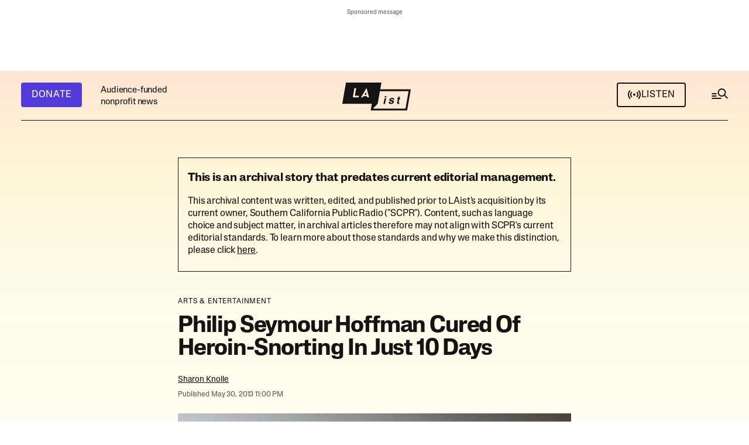

--- FILE ---
content_type: text/html; charset=utf-8
request_url: https://www.google.com/recaptcha/api2/anchor?ar=1&k=6LeyPEIlAAAAAPHMHlMH75IDpi4zj-rg0_a5lZ1t&co=aHR0cHM6Ly9sYWlzdC5jb206NDQz&hl=en&v=PoyoqOPhxBO7pBk68S4YbpHZ&size=invisible&anchor-ms=80000&execute-ms=30000&cb=k5mk6hvi5k3t
body_size: 48852
content:
<!DOCTYPE HTML><html dir="ltr" lang="en"><head><meta http-equiv="Content-Type" content="text/html; charset=UTF-8">
<meta http-equiv="X-UA-Compatible" content="IE=edge">
<title>reCAPTCHA</title>
<style type="text/css">
/* cyrillic-ext */
@font-face {
  font-family: 'Roboto';
  font-style: normal;
  font-weight: 400;
  font-stretch: 100%;
  src: url(//fonts.gstatic.com/s/roboto/v48/KFO7CnqEu92Fr1ME7kSn66aGLdTylUAMa3GUBHMdazTgWw.woff2) format('woff2');
  unicode-range: U+0460-052F, U+1C80-1C8A, U+20B4, U+2DE0-2DFF, U+A640-A69F, U+FE2E-FE2F;
}
/* cyrillic */
@font-face {
  font-family: 'Roboto';
  font-style: normal;
  font-weight: 400;
  font-stretch: 100%;
  src: url(//fonts.gstatic.com/s/roboto/v48/KFO7CnqEu92Fr1ME7kSn66aGLdTylUAMa3iUBHMdazTgWw.woff2) format('woff2');
  unicode-range: U+0301, U+0400-045F, U+0490-0491, U+04B0-04B1, U+2116;
}
/* greek-ext */
@font-face {
  font-family: 'Roboto';
  font-style: normal;
  font-weight: 400;
  font-stretch: 100%;
  src: url(//fonts.gstatic.com/s/roboto/v48/KFO7CnqEu92Fr1ME7kSn66aGLdTylUAMa3CUBHMdazTgWw.woff2) format('woff2');
  unicode-range: U+1F00-1FFF;
}
/* greek */
@font-face {
  font-family: 'Roboto';
  font-style: normal;
  font-weight: 400;
  font-stretch: 100%;
  src: url(//fonts.gstatic.com/s/roboto/v48/KFO7CnqEu92Fr1ME7kSn66aGLdTylUAMa3-UBHMdazTgWw.woff2) format('woff2');
  unicode-range: U+0370-0377, U+037A-037F, U+0384-038A, U+038C, U+038E-03A1, U+03A3-03FF;
}
/* math */
@font-face {
  font-family: 'Roboto';
  font-style: normal;
  font-weight: 400;
  font-stretch: 100%;
  src: url(//fonts.gstatic.com/s/roboto/v48/KFO7CnqEu92Fr1ME7kSn66aGLdTylUAMawCUBHMdazTgWw.woff2) format('woff2');
  unicode-range: U+0302-0303, U+0305, U+0307-0308, U+0310, U+0312, U+0315, U+031A, U+0326-0327, U+032C, U+032F-0330, U+0332-0333, U+0338, U+033A, U+0346, U+034D, U+0391-03A1, U+03A3-03A9, U+03B1-03C9, U+03D1, U+03D5-03D6, U+03F0-03F1, U+03F4-03F5, U+2016-2017, U+2034-2038, U+203C, U+2040, U+2043, U+2047, U+2050, U+2057, U+205F, U+2070-2071, U+2074-208E, U+2090-209C, U+20D0-20DC, U+20E1, U+20E5-20EF, U+2100-2112, U+2114-2115, U+2117-2121, U+2123-214F, U+2190, U+2192, U+2194-21AE, U+21B0-21E5, U+21F1-21F2, U+21F4-2211, U+2213-2214, U+2216-22FF, U+2308-230B, U+2310, U+2319, U+231C-2321, U+2336-237A, U+237C, U+2395, U+239B-23B7, U+23D0, U+23DC-23E1, U+2474-2475, U+25AF, U+25B3, U+25B7, U+25BD, U+25C1, U+25CA, U+25CC, U+25FB, U+266D-266F, U+27C0-27FF, U+2900-2AFF, U+2B0E-2B11, U+2B30-2B4C, U+2BFE, U+3030, U+FF5B, U+FF5D, U+1D400-1D7FF, U+1EE00-1EEFF;
}
/* symbols */
@font-face {
  font-family: 'Roboto';
  font-style: normal;
  font-weight: 400;
  font-stretch: 100%;
  src: url(//fonts.gstatic.com/s/roboto/v48/KFO7CnqEu92Fr1ME7kSn66aGLdTylUAMaxKUBHMdazTgWw.woff2) format('woff2');
  unicode-range: U+0001-000C, U+000E-001F, U+007F-009F, U+20DD-20E0, U+20E2-20E4, U+2150-218F, U+2190, U+2192, U+2194-2199, U+21AF, U+21E6-21F0, U+21F3, U+2218-2219, U+2299, U+22C4-22C6, U+2300-243F, U+2440-244A, U+2460-24FF, U+25A0-27BF, U+2800-28FF, U+2921-2922, U+2981, U+29BF, U+29EB, U+2B00-2BFF, U+4DC0-4DFF, U+FFF9-FFFB, U+10140-1018E, U+10190-1019C, U+101A0, U+101D0-101FD, U+102E0-102FB, U+10E60-10E7E, U+1D2C0-1D2D3, U+1D2E0-1D37F, U+1F000-1F0FF, U+1F100-1F1AD, U+1F1E6-1F1FF, U+1F30D-1F30F, U+1F315, U+1F31C, U+1F31E, U+1F320-1F32C, U+1F336, U+1F378, U+1F37D, U+1F382, U+1F393-1F39F, U+1F3A7-1F3A8, U+1F3AC-1F3AF, U+1F3C2, U+1F3C4-1F3C6, U+1F3CA-1F3CE, U+1F3D4-1F3E0, U+1F3ED, U+1F3F1-1F3F3, U+1F3F5-1F3F7, U+1F408, U+1F415, U+1F41F, U+1F426, U+1F43F, U+1F441-1F442, U+1F444, U+1F446-1F449, U+1F44C-1F44E, U+1F453, U+1F46A, U+1F47D, U+1F4A3, U+1F4B0, U+1F4B3, U+1F4B9, U+1F4BB, U+1F4BF, U+1F4C8-1F4CB, U+1F4D6, U+1F4DA, U+1F4DF, U+1F4E3-1F4E6, U+1F4EA-1F4ED, U+1F4F7, U+1F4F9-1F4FB, U+1F4FD-1F4FE, U+1F503, U+1F507-1F50B, U+1F50D, U+1F512-1F513, U+1F53E-1F54A, U+1F54F-1F5FA, U+1F610, U+1F650-1F67F, U+1F687, U+1F68D, U+1F691, U+1F694, U+1F698, U+1F6AD, U+1F6B2, U+1F6B9-1F6BA, U+1F6BC, U+1F6C6-1F6CF, U+1F6D3-1F6D7, U+1F6E0-1F6EA, U+1F6F0-1F6F3, U+1F6F7-1F6FC, U+1F700-1F7FF, U+1F800-1F80B, U+1F810-1F847, U+1F850-1F859, U+1F860-1F887, U+1F890-1F8AD, U+1F8B0-1F8BB, U+1F8C0-1F8C1, U+1F900-1F90B, U+1F93B, U+1F946, U+1F984, U+1F996, U+1F9E9, U+1FA00-1FA6F, U+1FA70-1FA7C, U+1FA80-1FA89, U+1FA8F-1FAC6, U+1FACE-1FADC, U+1FADF-1FAE9, U+1FAF0-1FAF8, U+1FB00-1FBFF;
}
/* vietnamese */
@font-face {
  font-family: 'Roboto';
  font-style: normal;
  font-weight: 400;
  font-stretch: 100%;
  src: url(//fonts.gstatic.com/s/roboto/v48/KFO7CnqEu92Fr1ME7kSn66aGLdTylUAMa3OUBHMdazTgWw.woff2) format('woff2');
  unicode-range: U+0102-0103, U+0110-0111, U+0128-0129, U+0168-0169, U+01A0-01A1, U+01AF-01B0, U+0300-0301, U+0303-0304, U+0308-0309, U+0323, U+0329, U+1EA0-1EF9, U+20AB;
}
/* latin-ext */
@font-face {
  font-family: 'Roboto';
  font-style: normal;
  font-weight: 400;
  font-stretch: 100%;
  src: url(//fonts.gstatic.com/s/roboto/v48/KFO7CnqEu92Fr1ME7kSn66aGLdTylUAMa3KUBHMdazTgWw.woff2) format('woff2');
  unicode-range: U+0100-02BA, U+02BD-02C5, U+02C7-02CC, U+02CE-02D7, U+02DD-02FF, U+0304, U+0308, U+0329, U+1D00-1DBF, U+1E00-1E9F, U+1EF2-1EFF, U+2020, U+20A0-20AB, U+20AD-20C0, U+2113, U+2C60-2C7F, U+A720-A7FF;
}
/* latin */
@font-face {
  font-family: 'Roboto';
  font-style: normal;
  font-weight: 400;
  font-stretch: 100%;
  src: url(//fonts.gstatic.com/s/roboto/v48/KFO7CnqEu92Fr1ME7kSn66aGLdTylUAMa3yUBHMdazQ.woff2) format('woff2');
  unicode-range: U+0000-00FF, U+0131, U+0152-0153, U+02BB-02BC, U+02C6, U+02DA, U+02DC, U+0304, U+0308, U+0329, U+2000-206F, U+20AC, U+2122, U+2191, U+2193, U+2212, U+2215, U+FEFF, U+FFFD;
}
/* cyrillic-ext */
@font-face {
  font-family: 'Roboto';
  font-style: normal;
  font-weight: 500;
  font-stretch: 100%;
  src: url(//fonts.gstatic.com/s/roboto/v48/KFO7CnqEu92Fr1ME7kSn66aGLdTylUAMa3GUBHMdazTgWw.woff2) format('woff2');
  unicode-range: U+0460-052F, U+1C80-1C8A, U+20B4, U+2DE0-2DFF, U+A640-A69F, U+FE2E-FE2F;
}
/* cyrillic */
@font-face {
  font-family: 'Roboto';
  font-style: normal;
  font-weight: 500;
  font-stretch: 100%;
  src: url(//fonts.gstatic.com/s/roboto/v48/KFO7CnqEu92Fr1ME7kSn66aGLdTylUAMa3iUBHMdazTgWw.woff2) format('woff2');
  unicode-range: U+0301, U+0400-045F, U+0490-0491, U+04B0-04B1, U+2116;
}
/* greek-ext */
@font-face {
  font-family: 'Roboto';
  font-style: normal;
  font-weight: 500;
  font-stretch: 100%;
  src: url(//fonts.gstatic.com/s/roboto/v48/KFO7CnqEu92Fr1ME7kSn66aGLdTylUAMa3CUBHMdazTgWw.woff2) format('woff2');
  unicode-range: U+1F00-1FFF;
}
/* greek */
@font-face {
  font-family: 'Roboto';
  font-style: normal;
  font-weight: 500;
  font-stretch: 100%;
  src: url(//fonts.gstatic.com/s/roboto/v48/KFO7CnqEu92Fr1ME7kSn66aGLdTylUAMa3-UBHMdazTgWw.woff2) format('woff2');
  unicode-range: U+0370-0377, U+037A-037F, U+0384-038A, U+038C, U+038E-03A1, U+03A3-03FF;
}
/* math */
@font-face {
  font-family: 'Roboto';
  font-style: normal;
  font-weight: 500;
  font-stretch: 100%;
  src: url(//fonts.gstatic.com/s/roboto/v48/KFO7CnqEu92Fr1ME7kSn66aGLdTylUAMawCUBHMdazTgWw.woff2) format('woff2');
  unicode-range: U+0302-0303, U+0305, U+0307-0308, U+0310, U+0312, U+0315, U+031A, U+0326-0327, U+032C, U+032F-0330, U+0332-0333, U+0338, U+033A, U+0346, U+034D, U+0391-03A1, U+03A3-03A9, U+03B1-03C9, U+03D1, U+03D5-03D6, U+03F0-03F1, U+03F4-03F5, U+2016-2017, U+2034-2038, U+203C, U+2040, U+2043, U+2047, U+2050, U+2057, U+205F, U+2070-2071, U+2074-208E, U+2090-209C, U+20D0-20DC, U+20E1, U+20E5-20EF, U+2100-2112, U+2114-2115, U+2117-2121, U+2123-214F, U+2190, U+2192, U+2194-21AE, U+21B0-21E5, U+21F1-21F2, U+21F4-2211, U+2213-2214, U+2216-22FF, U+2308-230B, U+2310, U+2319, U+231C-2321, U+2336-237A, U+237C, U+2395, U+239B-23B7, U+23D0, U+23DC-23E1, U+2474-2475, U+25AF, U+25B3, U+25B7, U+25BD, U+25C1, U+25CA, U+25CC, U+25FB, U+266D-266F, U+27C0-27FF, U+2900-2AFF, U+2B0E-2B11, U+2B30-2B4C, U+2BFE, U+3030, U+FF5B, U+FF5D, U+1D400-1D7FF, U+1EE00-1EEFF;
}
/* symbols */
@font-face {
  font-family: 'Roboto';
  font-style: normal;
  font-weight: 500;
  font-stretch: 100%;
  src: url(//fonts.gstatic.com/s/roboto/v48/KFO7CnqEu92Fr1ME7kSn66aGLdTylUAMaxKUBHMdazTgWw.woff2) format('woff2');
  unicode-range: U+0001-000C, U+000E-001F, U+007F-009F, U+20DD-20E0, U+20E2-20E4, U+2150-218F, U+2190, U+2192, U+2194-2199, U+21AF, U+21E6-21F0, U+21F3, U+2218-2219, U+2299, U+22C4-22C6, U+2300-243F, U+2440-244A, U+2460-24FF, U+25A0-27BF, U+2800-28FF, U+2921-2922, U+2981, U+29BF, U+29EB, U+2B00-2BFF, U+4DC0-4DFF, U+FFF9-FFFB, U+10140-1018E, U+10190-1019C, U+101A0, U+101D0-101FD, U+102E0-102FB, U+10E60-10E7E, U+1D2C0-1D2D3, U+1D2E0-1D37F, U+1F000-1F0FF, U+1F100-1F1AD, U+1F1E6-1F1FF, U+1F30D-1F30F, U+1F315, U+1F31C, U+1F31E, U+1F320-1F32C, U+1F336, U+1F378, U+1F37D, U+1F382, U+1F393-1F39F, U+1F3A7-1F3A8, U+1F3AC-1F3AF, U+1F3C2, U+1F3C4-1F3C6, U+1F3CA-1F3CE, U+1F3D4-1F3E0, U+1F3ED, U+1F3F1-1F3F3, U+1F3F5-1F3F7, U+1F408, U+1F415, U+1F41F, U+1F426, U+1F43F, U+1F441-1F442, U+1F444, U+1F446-1F449, U+1F44C-1F44E, U+1F453, U+1F46A, U+1F47D, U+1F4A3, U+1F4B0, U+1F4B3, U+1F4B9, U+1F4BB, U+1F4BF, U+1F4C8-1F4CB, U+1F4D6, U+1F4DA, U+1F4DF, U+1F4E3-1F4E6, U+1F4EA-1F4ED, U+1F4F7, U+1F4F9-1F4FB, U+1F4FD-1F4FE, U+1F503, U+1F507-1F50B, U+1F50D, U+1F512-1F513, U+1F53E-1F54A, U+1F54F-1F5FA, U+1F610, U+1F650-1F67F, U+1F687, U+1F68D, U+1F691, U+1F694, U+1F698, U+1F6AD, U+1F6B2, U+1F6B9-1F6BA, U+1F6BC, U+1F6C6-1F6CF, U+1F6D3-1F6D7, U+1F6E0-1F6EA, U+1F6F0-1F6F3, U+1F6F7-1F6FC, U+1F700-1F7FF, U+1F800-1F80B, U+1F810-1F847, U+1F850-1F859, U+1F860-1F887, U+1F890-1F8AD, U+1F8B0-1F8BB, U+1F8C0-1F8C1, U+1F900-1F90B, U+1F93B, U+1F946, U+1F984, U+1F996, U+1F9E9, U+1FA00-1FA6F, U+1FA70-1FA7C, U+1FA80-1FA89, U+1FA8F-1FAC6, U+1FACE-1FADC, U+1FADF-1FAE9, U+1FAF0-1FAF8, U+1FB00-1FBFF;
}
/* vietnamese */
@font-face {
  font-family: 'Roboto';
  font-style: normal;
  font-weight: 500;
  font-stretch: 100%;
  src: url(//fonts.gstatic.com/s/roboto/v48/KFO7CnqEu92Fr1ME7kSn66aGLdTylUAMa3OUBHMdazTgWw.woff2) format('woff2');
  unicode-range: U+0102-0103, U+0110-0111, U+0128-0129, U+0168-0169, U+01A0-01A1, U+01AF-01B0, U+0300-0301, U+0303-0304, U+0308-0309, U+0323, U+0329, U+1EA0-1EF9, U+20AB;
}
/* latin-ext */
@font-face {
  font-family: 'Roboto';
  font-style: normal;
  font-weight: 500;
  font-stretch: 100%;
  src: url(//fonts.gstatic.com/s/roboto/v48/KFO7CnqEu92Fr1ME7kSn66aGLdTylUAMa3KUBHMdazTgWw.woff2) format('woff2');
  unicode-range: U+0100-02BA, U+02BD-02C5, U+02C7-02CC, U+02CE-02D7, U+02DD-02FF, U+0304, U+0308, U+0329, U+1D00-1DBF, U+1E00-1E9F, U+1EF2-1EFF, U+2020, U+20A0-20AB, U+20AD-20C0, U+2113, U+2C60-2C7F, U+A720-A7FF;
}
/* latin */
@font-face {
  font-family: 'Roboto';
  font-style: normal;
  font-weight: 500;
  font-stretch: 100%;
  src: url(//fonts.gstatic.com/s/roboto/v48/KFO7CnqEu92Fr1ME7kSn66aGLdTylUAMa3yUBHMdazQ.woff2) format('woff2');
  unicode-range: U+0000-00FF, U+0131, U+0152-0153, U+02BB-02BC, U+02C6, U+02DA, U+02DC, U+0304, U+0308, U+0329, U+2000-206F, U+20AC, U+2122, U+2191, U+2193, U+2212, U+2215, U+FEFF, U+FFFD;
}
/* cyrillic-ext */
@font-face {
  font-family: 'Roboto';
  font-style: normal;
  font-weight: 900;
  font-stretch: 100%;
  src: url(//fonts.gstatic.com/s/roboto/v48/KFO7CnqEu92Fr1ME7kSn66aGLdTylUAMa3GUBHMdazTgWw.woff2) format('woff2');
  unicode-range: U+0460-052F, U+1C80-1C8A, U+20B4, U+2DE0-2DFF, U+A640-A69F, U+FE2E-FE2F;
}
/* cyrillic */
@font-face {
  font-family: 'Roboto';
  font-style: normal;
  font-weight: 900;
  font-stretch: 100%;
  src: url(//fonts.gstatic.com/s/roboto/v48/KFO7CnqEu92Fr1ME7kSn66aGLdTylUAMa3iUBHMdazTgWw.woff2) format('woff2');
  unicode-range: U+0301, U+0400-045F, U+0490-0491, U+04B0-04B1, U+2116;
}
/* greek-ext */
@font-face {
  font-family: 'Roboto';
  font-style: normal;
  font-weight: 900;
  font-stretch: 100%;
  src: url(//fonts.gstatic.com/s/roboto/v48/KFO7CnqEu92Fr1ME7kSn66aGLdTylUAMa3CUBHMdazTgWw.woff2) format('woff2');
  unicode-range: U+1F00-1FFF;
}
/* greek */
@font-face {
  font-family: 'Roboto';
  font-style: normal;
  font-weight: 900;
  font-stretch: 100%;
  src: url(//fonts.gstatic.com/s/roboto/v48/KFO7CnqEu92Fr1ME7kSn66aGLdTylUAMa3-UBHMdazTgWw.woff2) format('woff2');
  unicode-range: U+0370-0377, U+037A-037F, U+0384-038A, U+038C, U+038E-03A1, U+03A3-03FF;
}
/* math */
@font-face {
  font-family: 'Roboto';
  font-style: normal;
  font-weight: 900;
  font-stretch: 100%;
  src: url(//fonts.gstatic.com/s/roboto/v48/KFO7CnqEu92Fr1ME7kSn66aGLdTylUAMawCUBHMdazTgWw.woff2) format('woff2');
  unicode-range: U+0302-0303, U+0305, U+0307-0308, U+0310, U+0312, U+0315, U+031A, U+0326-0327, U+032C, U+032F-0330, U+0332-0333, U+0338, U+033A, U+0346, U+034D, U+0391-03A1, U+03A3-03A9, U+03B1-03C9, U+03D1, U+03D5-03D6, U+03F0-03F1, U+03F4-03F5, U+2016-2017, U+2034-2038, U+203C, U+2040, U+2043, U+2047, U+2050, U+2057, U+205F, U+2070-2071, U+2074-208E, U+2090-209C, U+20D0-20DC, U+20E1, U+20E5-20EF, U+2100-2112, U+2114-2115, U+2117-2121, U+2123-214F, U+2190, U+2192, U+2194-21AE, U+21B0-21E5, U+21F1-21F2, U+21F4-2211, U+2213-2214, U+2216-22FF, U+2308-230B, U+2310, U+2319, U+231C-2321, U+2336-237A, U+237C, U+2395, U+239B-23B7, U+23D0, U+23DC-23E1, U+2474-2475, U+25AF, U+25B3, U+25B7, U+25BD, U+25C1, U+25CA, U+25CC, U+25FB, U+266D-266F, U+27C0-27FF, U+2900-2AFF, U+2B0E-2B11, U+2B30-2B4C, U+2BFE, U+3030, U+FF5B, U+FF5D, U+1D400-1D7FF, U+1EE00-1EEFF;
}
/* symbols */
@font-face {
  font-family: 'Roboto';
  font-style: normal;
  font-weight: 900;
  font-stretch: 100%;
  src: url(//fonts.gstatic.com/s/roboto/v48/KFO7CnqEu92Fr1ME7kSn66aGLdTylUAMaxKUBHMdazTgWw.woff2) format('woff2');
  unicode-range: U+0001-000C, U+000E-001F, U+007F-009F, U+20DD-20E0, U+20E2-20E4, U+2150-218F, U+2190, U+2192, U+2194-2199, U+21AF, U+21E6-21F0, U+21F3, U+2218-2219, U+2299, U+22C4-22C6, U+2300-243F, U+2440-244A, U+2460-24FF, U+25A0-27BF, U+2800-28FF, U+2921-2922, U+2981, U+29BF, U+29EB, U+2B00-2BFF, U+4DC0-4DFF, U+FFF9-FFFB, U+10140-1018E, U+10190-1019C, U+101A0, U+101D0-101FD, U+102E0-102FB, U+10E60-10E7E, U+1D2C0-1D2D3, U+1D2E0-1D37F, U+1F000-1F0FF, U+1F100-1F1AD, U+1F1E6-1F1FF, U+1F30D-1F30F, U+1F315, U+1F31C, U+1F31E, U+1F320-1F32C, U+1F336, U+1F378, U+1F37D, U+1F382, U+1F393-1F39F, U+1F3A7-1F3A8, U+1F3AC-1F3AF, U+1F3C2, U+1F3C4-1F3C6, U+1F3CA-1F3CE, U+1F3D4-1F3E0, U+1F3ED, U+1F3F1-1F3F3, U+1F3F5-1F3F7, U+1F408, U+1F415, U+1F41F, U+1F426, U+1F43F, U+1F441-1F442, U+1F444, U+1F446-1F449, U+1F44C-1F44E, U+1F453, U+1F46A, U+1F47D, U+1F4A3, U+1F4B0, U+1F4B3, U+1F4B9, U+1F4BB, U+1F4BF, U+1F4C8-1F4CB, U+1F4D6, U+1F4DA, U+1F4DF, U+1F4E3-1F4E6, U+1F4EA-1F4ED, U+1F4F7, U+1F4F9-1F4FB, U+1F4FD-1F4FE, U+1F503, U+1F507-1F50B, U+1F50D, U+1F512-1F513, U+1F53E-1F54A, U+1F54F-1F5FA, U+1F610, U+1F650-1F67F, U+1F687, U+1F68D, U+1F691, U+1F694, U+1F698, U+1F6AD, U+1F6B2, U+1F6B9-1F6BA, U+1F6BC, U+1F6C6-1F6CF, U+1F6D3-1F6D7, U+1F6E0-1F6EA, U+1F6F0-1F6F3, U+1F6F7-1F6FC, U+1F700-1F7FF, U+1F800-1F80B, U+1F810-1F847, U+1F850-1F859, U+1F860-1F887, U+1F890-1F8AD, U+1F8B0-1F8BB, U+1F8C0-1F8C1, U+1F900-1F90B, U+1F93B, U+1F946, U+1F984, U+1F996, U+1F9E9, U+1FA00-1FA6F, U+1FA70-1FA7C, U+1FA80-1FA89, U+1FA8F-1FAC6, U+1FACE-1FADC, U+1FADF-1FAE9, U+1FAF0-1FAF8, U+1FB00-1FBFF;
}
/* vietnamese */
@font-face {
  font-family: 'Roboto';
  font-style: normal;
  font-weight: 900;
  font-stretch: 100%;
  src: url(//fonts.gstatic.com/s/roboto/v48/KFO7CnqEu92Fr1ME7kSn66aGLdTylUAMa3OUBHMdazTgWw.woff2) format('woff2');
  unicode-range: U+0102-0103, U+0110-0111, U+0128-0129, U+0168-0169, U+01A0-01A1, U+01AF-01B0, U+0300-0301, U+0303-0304, U+0308-0309, U+0323, U+0329, U+1EA0-1EF9, U+20AB;
}
/* latin-ext */
@font-face {
  font-family: 'Roboto';
  font-style: normal;
  font-weight: 900;
  font-stretch: 100%;
  src: url(//fonts.gstatic.com/s/roboto/v48/KFO7CnqEu92Fr1ME7kSn66aGLdTylUAMa3KUBHMdazTgWw.woff2) format('woff2');
  unicode-range: U+0100-02BA, U+02BD-02C5, U+02C7-02CC, U+02CE-02D7, U+02DD-02FF, U+0304, U+0308, U+0329, U+1D00-1DBF, U+1E00-1E9F, U+1EF2-1EFF, U+2020, U+20A0-20AB, U+20AD-20C0, U+2113, U+2C60-2C7F, U+A720-A7FF;
}
/* latin */
@font-face {
  font-family: 'Roboto';
  font-style: normal;
  font-weight: 900;
  font-stretch: 100%;
  src: url(//fonts.gstatic.com/s/roboto/v48/KFO7CnqEu92Fr1ME7kSn66aGLdTylUAMa3yUBHMdazQ.woff2) format('woff2');
  unicode-range: U+0000-00FF, U+0131, U+0152-0153, U+02BB-02BC, U+02C6, U+02DA, U+02DC, U+0304, U+0308, U+0329, U+2000-206F, U+20AC, U+2122, U+2191, U+2193, U+2212, U+2215, U+FEFF, U+FFFD;
}

</style>
<link rel="stylesheet" type="text/css" href="https://www.gstatic.com/recaptcha/releases/PoyoqOPhxBO7pBk68S4YbpHZ/styles__ltr.css">
<script nonce="7PFHY2CLiaTBYS-TNdC1Rw" type="text/javascript">window['__recaptcha_api'] = 'https://www.google.com/recaptcha/api2/';</script>
<script type="text/javascript" src="https://www.gstatic.com/recaptcha/releases/PoyoqOPhxBO7pBk68S4YbpHZ/recaptcha__en.js" nonce="7PFHY2CLiaTBYS-TNdC1Rw">
      
    </script></head>
<body><div id="rc-anchor-alert" class="rc-anchor-alert"></div>
<input type="hidden" id="recaptcha-token" value="[base64]">
<script type="text/javascript" nonce="7PFHY2CLiaTBYS-TNdC1Rw">
      recaptcha.anchor.Main.init("[\x22ainput\x22,[\x22bgdata\x22,\x22\x22,\[base64]/[base64]/[base64]/bmV3IHJbeF0oY1swXSk6RT09Mj9uZXcgclt4XShjWzBdLGNbMV0pOkU9PTM/bmV3IHJbeF0oY1swXSxjWzFdLGNbMl0pOkU9PTQ/[base64]/[base64]/[base64]/[base64]/[base64]/[base64]/[base64]/[base64]\x22,\[base64]\\u003d\x22,\x22P8KyeV7Ch0IYRcK9w5TDqUliBngBw6XCvg12wocswpjCkWXDikVrAMKqSlbCusKBwqk/WiHDpjfCpzBUwrHDn8KEacOHw71pw7rCisKQM2ogIMO3w7bCusKff8OLZwHDl1U1V8Kqw5/Cngd7w64iwoQ6R0PDqcOiRB3Dhl5iecO2w5IeZmrCn0nDiMKew6PDlh3CjcKWw5pGwpLDlhZhI0gJNXRUw4Mzw4vCrgDCmyDDt1Bow5ZyNmIBAQbDlcOSDMOsw64DJRhaQj/Dg8KueGt5Tm88fMOZWcKiMyJYWRLCpsO1acK9PHxrfARaZDIUwojDlS9xBcKLwrDCoQ3CqhZUw44HwrMaFEkcw6jCu0zCjV7DpcKzw41Ow7oWYsOXw407wqHCscKRKknDlsO6XMK5OcKPw5TDu8Onw6nCqyfDoQAxERfCsRtkC0LCqcOgw5oUwr/Di8KxwqPDkRY0wrwQKFDDkjE9wpfDgi7DlU5GwrrDtlXDvwfCmsKzw4cFHcOSDMKbw4rDtsKwY3gKw6TDocOsJhkGaMOXZinDsDIsw4vDuUJhS8Odwq53KCrDjXZpw43DmMOpwq0fwr5zwpTDo8OwwoRKF0XCvTZ+wp5Tw6TCtMObesKNw7jDlsKTIwx/w7MMBMKuIC7Do2R/S03Cu8KaVF3Dv8KAw4bDkD95wrzCv8OPwrIIw5XClMOyw7PCqMKNCMKeYkR3SsOywqooVWzCsMOfwofCr0nDlcOUw5DCpMKpYlBcXDrCuzTCk8K5AyjDsATDlwbDhsO1w6pSwoxYw7nCnMKOwqLCnsKtRWLDqMKAw7ZZHAwKwq84NMO0N8KVKMKjwrZOwr/DlMO5w6JdXsK0wrnDuRkbwovDg8OhSsKqwqQNTMOLZ8KiEcOqYcOpw4DDqF7DiMKyKsKXahvCqg/[base64]/DmMKawr7CncK3HhY7wqBgUWTDvlDCuHbCkjDDknrDq8OQSw4Vw7bCo0jDhlITaRPCn8OsL8O9wq/CjMKTIMOZw5fDtcOvw5hHSFM2c2AsRSYaw4fDncOmwrPDrGQdWhAXwq3CsjpkbcOaSUpEVsOkKXELSCDCpMOLwrIBE0zDtmbDl33CpsOeYsO9w70bWMOFw7bDtlzCiAXCtS/[base64]/Do0DCrsOkT2XCt8KmSzvCgcKlN3Ziw4/[base64]/CmAhPwrZHw5cGBsOGwqvDnlEJJ3x7w40uOCpBwpDDmXxpw74/w5R3wqVHNcOAYVE2wpTDs1zCnMOawq3DtcOmwr1XPQjCqlx7w4nCgMO2w4FwwodawpDDjWvDnGnCosO7XsKDwqUTZwFLecO+O8KNbidLT3xCYcO9F8OiYsOcw5pZKFt+wp/Dt8O2X8OLL8OfwrTCssO5w6LCtUjClVQEdMO3fMKLY8OnU8KJWsK1w58iw6EKwp3DvMK3fxxob8KHw6jClVjDnnZxEcKwGhIjBmHDkEkhMX3DkhjDhsOGw7/CmXxJwq/[base64]/DnMKLwobCuW/CnV1uXX8kcsK+IcOhQsOgecKswq9Kw4B7w5MgSMOrw7t6N8OCW01cccOuwrwIw5rCozsuYylgw59NwpzCjgx4wrTDk8O6ZAEyAMKoH3vCpDTCksKXEsOGPlLDjE3CpsKTUsKdwodIwqPCoMK1d1fCocOJDTxBwr0oWAnDsFfDvyTDtXfCikNEw4QNw5dUw6hjw4E/w4PDp8OUdMKhWsKqw5rCmsOAw5FoOcOvAFzDisKnw67Cu8OUwp1WYzXCsFjCrsOxBBoBw5jCmsKDHw7Ci3/Dmi1jw6bCjsOARk9iZU8PwoYLwqLChDUGw7R0XcOgwqplw7U/w4jDpgxtw6pOwobDilVlOsKiA8KETDvDkGJoZ8OHwpsjwpDDgBlXwp1ewoImBcKvw7URw5TDpcKnwqBlZFbCpX/CkcOdUWbCo8O7EHPCkMKSwroCXGkjJAB+w7UJVcKvHnx5E3QbMsO2KsKpwrQETynDpkQ5w4suw41cwrTCrlHCg8OMZ3cGAcKSG1N/AWjDhQhIFcKIwrYLY8KyMFDCowxwNVDDkcKmw4fDnMKjw6jDq0TDrsKVLl3Ck8O3w5LDjcOPwoJlE19Hw7dlAMOCwosnwrFtdMKEF23DksO7wo7CncO6wo/[base64]/Co8KrLFN/woLDri0ZdADCg8OXw4MbwrV0GjQsKMOvwpTDiTzDhsOaSMOQBcKiDsKkP2jCqcKzw4XCqBV8w5/CusKjw4fDrDZdw63Cu8Khw6oTw7xhwr/CoEEkAxvCn8KUZ8KJw7QZw53CnRTCglFHw75Vw4PCqSTDhAFhNMOOEF7Di8K0ASvDtyQaOMOBwr3DtcKlGcKCYnNsw44DIMOgw67CqsKyw57CqcKyRxIfw67CjG1SOsKOw4LCtjQpCgHDu8KTw4Q+wp3Dg2JGLcKbwp/DuhvDhE9+woLDpsOHw7DCn8Ovw7lCX8O3dHRFTMOJbX5LEDtswpbDmz08w7N5wpVSwpPDjShyw4bCuThow4dBwpFkBQfDlcKjw6h1w7cNYhlQw5I6wqnCoMKlZFhmFjHDllbCkMOSwrPDjRtRw4Iew6rDvC/[base64]/CicKBw5rCkxLDp05YbsOtwoVUCC3Ci8KNw6PCn8OuwqDCpUjCtsO5w7LDoxPDucKcw7XCocKbw49KCglvDsOGw7gzwrR5asOGKy8OdcKCKULDocK6CsKfw6jCgXjCvj1fG0A5worCjTcZcwnCj8KYKnjDm8O5w4gpIm/DoGDDisOBw5cAw5HDhsOUbx/[base64]/CmsOfw4dmw7fDsV8Rw5cmbcKEw7rCmsKqDsK9wrbCkMKmw4ANw4peP1RHwqEXPEvCq0rDk8OaGnPDlnvDshNYB8Ktwq/DvnsawoHCjcKdEFFqw4rDtcOnZsKtAwfDilPDjS1RwrlTam7CmMKww7BOIRTDp0HDpsOqDx/CsMK2EUV4VMKdbS5uwrnCh8O4SUMgw6Bddj8sw584KDbDvMKow6I8EcOzw4nCvMOdDhDCrcObw6zDrxPCo8OSw7UAw7sBDlvClMKSAcOIQg/CocKNM23Cl8ObwrhaSwQQw5YlG2VcWsOJwoV3wqfCmcOgw7spdgfCnT4IwpZuwoktw61Ywr0Mw6fCjcKrwoMAasORSArDu8OqwrhQwpbCnXnDvMOswqQXJVERw73ChMKMw65tLB5Vw4/Co1LCksOefsKMw4XCl31ew5R7w7oHw7jCqcOnw5kBTGrDsm/DqCPCi8OTXMKQwrVNw6vDm8O+eR7Cp1PDnl3CvQLDocOGYsOdXMKHWWnDv8K9w7PCj8O7UMKKw4PDqMOXfMKwEsOtK8OPw5VGdcOAG8K4wrDCn8KdwpkzwqZdwpkiw7Yzw5/[base64]/DmTXDgcOyGDZEw5Ugw51hw6XDjcOAfidIAcK6wrbDhhLDtA/Cr8KhwqTCiHJLXgI8wp9Zw5XCp37Dox3CtFFRw7HCvA7Dg37CvyXDncOew4wjw5p+A17Dg8K2wq5Hw6klG8K2w6PDv8OMw6zCuy1BwoLCmsK5KMO8wpzDucOhw5tnw7vCssKpw6c0wpHCkMO1w5V/w4jCqTEYwqrCqcOSw7FBw6VWw4VZDcO4J0rDkHHCs8KfwoUawq/DkMOYUAfClMKswqjCjmc7NsKYw7o3wqzDrMKEe8K/PxXCnDTDpiLDonhhNcK8ZhbCtsKxwpJIwrISYMK7wojCiCrCtsODNkDCrVYQFcKkScKRBX7CrzHCsnPCmWpKOMK5wqTDthpsOngXfhBiQEFxw4tbJDHDhxbDm8KYw6/Ch34oMADDhQp/OGXCn8K4w64/ScOSdVw0w6FSVksiw7bDmMO2w7LChgwLwphtRz0awrRzw4DCmwxpwotRG8KawoPCvMOKw5YWw6sNAMKewrDDpcKDIsO5wozDm1/DnCjCo8KdwpLCgzEaKyhswqXDnmHDjcKxDgfCgHlJw57DmTzCrDM4w5ROw5rDssOvwoBiwq7ChgnDsMOZwqU6GytswqwiCsOIw7bCm0fDjkvCnQ7CtMK9w6JFwrPCg8Kcwo/CqWJdbMOFw57Dh8KBwpULDl3DrsOzwrcmXsK7w5fCq8Ojw6LCssKJw7DDmgrDqMKKwoJFwrBgw4MDHsOXTsOXwr5BKMOGw5PCjcO1w6E0fAcTXCzDsQ/ClHDDkGHCvH4mYsKiZsOyF8K+Z3BNw40UfzvCqirChMKPMcKpw7XCjENCwqZWB8OsGMK/[base64]/[base64]/DosOQwr7DrUtTQsOTw6PDhnxOw5FkU8O3w7osGcKvDAstw5QFXMObOzoowqMfw4lXwo1iNR5pEgDDr8O2XAXCqSoOw77Cj8K9w6nDqmbDlF3ChsKfw6Fgw5vDnEdBLsOPw5Eow7/[base64]/Cv8OSw4rDrBvCgMKANBzCqHvCmGbDogdUI8OywqjCjRbDonI/R1HDlRYowpTDp8OpCwUcw69/w4wUw6PDl8KKw5VYwoRxwrbCk8KdfsKuYcKZF8KKwpbCm8O1woMEU8OcZ0BKwprCjsOESQZ2KVw4fnRpwqfCuW0vQzUueErDpxzDqj7CpHE+wozDrQwAw5LCiS/[base64]/[base64]/DrCgPw61Iw6NUIsKPe2Jww5IvasOQClgrw5xvw67CtmIyw7l0w552w4nDpRF1CRxEf8KtbMKsOsK2YUUOWMKjwoLCkcO+wpwUTsKmIMK/w7XDnsOLLMOVw7TDq19wXMKeX0trAMKHwpIpV1DDscO3wpBeYzN/[base64]/DrDtIRcKZMcODwoU+woHDnxrDtsK6YMOFw5dfXx0Mw5oQwoMldsOxw5o7ISQNw7vCnw4zRcOdX2XCrDJOwpoUXBLDh8OfccOJwqXCnmg0w5zCqsKOKgfDg1RIw44SBMKuZsOaWABgCMKtwoPDpsOcJSdcYB4MwpLCuy3ClX/DvcOsNWgMKcK3NcORwrh+KsOtw43CuBvDuQHChB7CmUVSwrlgahlQw4jCscK/RBnDuMOiw4bCm3Y3wrUmw4rCgC3Cn8KUF8KxwqrDgsKmw6TCuSbDhMOlwpIyKnbDrMOcwrjDtG15w6plHxjDrBtkRsOOw6zDtgBswr8wN1fDosKjd2RlVnlCw7XCgcO1fW7DjTVFwp8Lw5fCsMO/aMKiKcOHw6Fbw41ga8K/[base64]/DkMKRw6rCpWA2w5DClGsJOnHDrHLCnn7CgsOAfgDCqMOIHw9OwqTCmMKKwpIyWsKow5kGw7wuwpsvL39kQsK8wpZow5/Ct13DlMOJXkrCqG7DiMKRwqYWQXZWbAzCvcKiWMKKe8O0CMOZwoFEwpPDlMOCFMOIwrYfGsKMMlDDiGF/wofCs8OGw4xXw5jCr8KWwr4CecKLSsKQFcKJbsOuBQ3DpwNEw55wwqrDkHxgwrTCscKFwq/Dtgo/ScOIw5wUYkYqw4tPw6JYYcKlbcKKwpPDlj8wTMKwEGbDjDROw6MyZ0rCpsKzw6MKwrXChMKqBltVwoVcbCtQwrBSJ8OHwpluR8OxwoXCt3NRwr/DqsOnw5UcfAVJPMOEWxtiwodIEsKpw47CscKmw6gXw67DpTFgwpl+wppRYTo2MMK2Kl3DpWjCssO0w5Upw7E9w5APOCwlRMKRLV7CscKdUcKqPBhrHi7DnCYFwrbDqVsAAMKHw5k4wpxvw5lvwq9IaBtqLcOAF8O/w4JEw7lkw4rCscOgI8OMwr8dMU0sFcKjwoFLVRVneUMbwpLDm8KOCMOpAcKaGDrCrH/CsMOiL8OXP21EwqjDhcOSS8Kjw4c7DMKNAzTCtsOGw4XCumbCuxNEw6HCh8KPw4AkeEoyMMKRfgjCkhnCgmoVwpLDkcOHw7bDpQrDkyxdYjVPWcKpwp88BsOnw4ldwoVfHcOawpXDlMObw4Uow4PCsRRVLjfDr8O/woZxC8Kkw7bDuMOdw7LChDovwog3GzR4H04dwp1ywq1ww4RDBcKoEMO/w5PDjlxbCcOuw5nDicOXIEcTw6HChVPDgRXDsxjCisK0exUcIMOQTsKzwphCw73CnkfCi8Oiw5HCs8OQw44+fmpeL8KXWSPCs8OYLz0+w6Abwq/[base64]/[base64]/DhMOow5dDRcOIVkPCucKHJhZuTCcOwrllwpdtVVrDhcOGIkvDkMKiDwUuwoswVsKTw6zCiw7Cv3nCrzfDhcKkwo/CgMOlbsKcE3jDoUoRw54JcMKgw7sLwrBQEMOKKEHDkcKBSsOawqHDmsKuABwYCMOiwrHDhEYvwpLChWzDmsOBOMOfSRbCmxbCphLCkMOGAETDhDYpwrZBCWt+BcOgwrhXH8O/wqLCplPCvS7DgMKRw4DCpQZjw6nCvBkmK8KCwrnDqDnCqxtdw7bCjmd0wqnCvsK4Q8OHMcKYw6fCsANhfwXCu2MEwowyeVnCnhYywpzCpcK4fkdjwoBYwqxfw7gfw4ptc8OWVsOawoVCwo80XnbDsnUNI8ODwo7DrQBowotvwqnDvMO/XsKjEcKtWWcuwqsSwrbCr8OUYMKxJmNbJsOuLGbCvWvCqzzDscKQQsKHw5hwIsKLw5rCjWpDwpfDrMOwNcKrw4vCs1bDjHxJw70vw5xuwpVdwpsmw6FuZMK8Z8Kpw5vDm8K6AsOvM2LCmi9pAcO0wo3CqMKiw6Z8FsKdPcOawpvCu8OaTzNzworCv2/DjsOnDsOgwqbCpzTClWxFd8O4ThIKEcKZw48Ww4NHwpTCncOsGBBVw5DCljfDisK1ShNfw5XDrWHCo8Otw6HDhnbCu0UYSGDCmTIIUMOswoPChU/CtMO9NDzDqQV3fRcDXsKjHXjCosO+w41uwoZ/wrthPsKnw6bDr8OMwrnCqUTClh1iEsOlOcKQC3PCg8KIQHkZN8O1XToMQCDDgsODwqnDoHbDkcKQw40Lw4Q7w6QjwoY9Y13CgcKbGcOAH8OkKMKFbMKDw6ALw6JdQT0saWoMw4PDgW/DinlRwonCo8O3SgFYIgTDk8K6HighdcOgNgXCmMKrISg1wqt3wrHCl8OnTGvCh2/Ck8K+wq/Dn8KBAyrDnF7DhWrDgMOZRFLDiUQxERHCkBwIw4zDusOJdhPDqGc/woDCrcKWw4XDkMKIPSETcCczWsOcw6ImEcOMM1wnw7IJw4zCpwjDvsOtwq9ZeGNGwphQw4tew6nDhhjCqsOfw5cEwq41wrrCikRmFlLCgzjClWJbAysRDMKNwqg3E8O2wqjCgMOoNcOJwqXCiMKoDBlPPxjDhcOsw6cyZwfDpxsyJQA/[base64]/DjiHChTzCgR/CvD/DgjjCrRbCh8O0BsKxA0nCsMOmf1EDMjFwXB3CtE0wQw16ZcKgworDucKLTMKUecKKHsK6ZXIrc2s/w6jCksOvGGxnw4/Dm3XCgMO4w6XDmmvCkmQjw7lpwrcBKcKLwpLDkUg5wpLDkWTCksKwL8Ouw7YCEcK6TTRBKMKkw6hMw6/Dng3DtsOXw5zDksKVwpRAw7TChlLDocKJMMKlw5PCr8OnwpTCt2XCvV1+VnbCtjJ0w6sXw6XCvh7DnsKkw7bDoToeFcKHw7/Do8KRLcOmwo8iw5PDjsOtw77DvMOUwq/DtsOTNxgjaj0Ew5JkKcOlDsOOWhVFWBR6w6fDtsOOwpFGwrbDvhEMwpgZwqbCpgjCiBRHwrLDhg3CosK9WiJ/YhTCo8KoV8O4wrIgQMKlwrTCpzzCl8KzJMOBNRfDtyRfwr3CgSfClRguZMKQwrPDuzrCgsO8O8KmSGgEdcOew6clJj3ChyjCiVBoHMOmKMO+wrHDjh/[base64]/Dv0tIbiRSNsOdWxEiw45LMcOUw6tIwoZbeCkow54gw6XDmMOKHcO0w6rCpAnDu0UuahvDtsKIBAZbwpHCmTzCj8KDwrgLSi3DqMOcNEXCk8K/ByUlXsOqesOkw4sVQ3TDs8Khw7jDu3nCv8O9UcKNb8OlXMOceCUFLsKMwo7Dj350woUWXQvDgAjDlG3ChMOOCiIkw6/Ds8O0wr7CnMOuwpU4wpIFwppdw5BMwrEQwrbDksKWw497wptjXUrCm8Kzw6ATwqNewqVnP8OzHcKJw6vCjMOFw70LBG/[base64]/Du8KgwqljwpAVM8KJw4YABWV8Pw3Dux0swqzCksKOwoDDmG9gwqNjQDPDisKYD2Rcwo3CgMK4VihJOELDn8Omw5J1w63DjsKGV15fwroZS8OTesOnYlvDkXcIw5xvwqvDv8KiYMKdCjczwqrCtzgywqLCu8OqwovDvTo7aSXCtsKCw7BgJlZAEcKfNDIww7VtwrJ6Vk/CucKgJsOXwqQuw60ewoBhw7dRwpMnw5nCmFbCkEU/L8OTQTtyfMOCB8OLIy/CjRohL2tbFSIfDMKrw5dIw7Ybw5vDusOAIcK5CMKvw5/CocOpTk/DksKvw77DjwwGwqxmw73Cm8KkN8KgIsOxHShmwoVAVcObEFFdwpDCqh3DuHZBwrckEDjDl8OdFTRmRj/DhMOOwoUHa8KGwpXCqMORw4HCiT8aQUXCsMK+wrjDg3gPwoPDvMOLw542w7XDlMKPwpDClcKeczMYwpzCkH7DqHAxw7jCosOGwrhsJ8KBw4YPAcKAwrFfFcKnw6HDtsKqVMKjQcOxw4rCg1nCvcKww7o0OMOnN8K/XsOZw7fCpMObGcOHRTPDigMKw79Zw43DhsO6CsOoBsODAcOUFHoJWxfChDXChMKBHztAw7AKw57Di1BfMg3Cqx18U8OtFMORw6bDicOOwovCryLCn1bDlHk0w6HCgi/CssOQwq/DhAnDk8KewoFUw5tpw60kw7oYaiPCiCrCpkoXw53DmHx2M8Kfw6cUwqZ0LcKew6zCisO4I8KzwqnDmzLCmiXClB7DlsKmDgIhwqBSYnwcw6PCol4dFCvCksKaHcKrPFLCuMO4eMOpFsKeaEPDsB3ChsO6QX8yeMO2Q8KZwrTDrU/DvHYRwpLDq8OZOcOdw7LCgEXDvcKTw6HDosK8L8Oow6/DnSFNw7ZOccKtw6/DrSV2f1HClgVQw5/CiMO7T8Ozw4jCgMKYMMK3wqdTdMOxM8KjZMK1SV9hw4o6w61Cwo8Kw4bDoWtCwr1QTmfCn1E8woPDnMO3FAcven95QWbDpcOwwr/DnjR3w6UcTQ9VPnl4wq8BbVgkHQcSTnfCpDRfw5XDiDfDo8Kbw6rCv2BDG0UkwqzDnGfCgsOXw5RZw6Blw5bDn8OOwr9lTR7Ct8KRwpN1wpJGw7nCg8K6w6jCmXZzUWNpw5xbSC0/[base64]/CjsObwpDDnULDgMO6NMK3wr3CrQJ0PWsaKAnChcKNwqN0w4x8woI1dsKheMKmwpbDiiDCuSVWw5h7F2/Dp8KxwrdsW0UzDcKawo0bPcOWE388w6BBwqEgIX7Cj8O1wp3DqsK4FRoHw6fClMK6w4/DkVPCgnvDkmLCvsOWw5Zsw6Igw4rDpBbCjikmwrA1NSXDpcKsGzzDn8KyYwXCtsKTScKnWQ/Dk8Oww7/CngsULcO7wpXCmAEwwoZEwqjDlD80w4UoFhJ3ccK4wo12w7YBw500IFhXw4IQwpRNRX12D8Oww7fDvl5rw694ey4UckXDqsKHw5d0RMKAMMOPF8KCPsKwwoLCuhwBw7zCs8K3DMK/[base64]/[base64]/[base64]/[base64]/[base64]/DpEfChA8rw6nCjGIzwonCosONNMK+MyU5wqrDoMKuPWPCvMKmPUfDjVLDohjDsi0OcsOPGcK4VMKCw6Fdw5spwqzDqcK1wqfCkjTCqcOLw6URw73DowLDvBZfaEg+I2fClMKfwqwqP8OTwr5HwqA5woo7ccKaw5/DgcOxMWwofsOGwr8Cwo/[base64]/CmsKaWEjDv8Ofw75uY2LDpz/ChVbDqRzDpTgowoDCkMK+P1EwwrUFw5/Dp8OBwrcaA8Kvf8Kjw5xcwqNTWMK2w4fCrcOow5JhRMO3ZQjCg2zDqMKYYQ/[base64]/wqAqw4zCj8OkBcK6TMOqZ8OLCMKIw73DpcO9wpHDgzHCqMOsT8OJw6YrAWzDpjbCj8Olw4/[base64]/DuR0xw43Du8KkXsK/[base64]/wqBfw5PCjRHCp0FRwoc/NcOcZMOrwoJOSsKCD2kCwqDCocKtccOLwozDqnlRLMKIw6vCpsOJXzLDncOCXsOQw63Dt8K2P8O/[base64]/CtcOuw6EveMOGw43Ck1MUwprDi8KdZXTChCgZQ3/[base64]/CnAPClRfDusOddg3CqAHCosO6w6h+wqjDtMKoVMKEwqcRIgpmwqvDvcKCdjpbOsOWUcOeJlDCucO7wpFoPMOlAXQuw7zCpcK2YcOaw5vCl2/CimkPFQgLcAnDlMKrw43CnHICJsODJsOIw6LDgsOBNMOrwq06CMO3wpsDw59jwpfCqsKICsKfwqvCnMKCGsOKwozDgcOYw7rCqX3DvTg8w4NNK8KFwrjCv8KOeMKdw5jDq8OnFx4Vw4nDicO+DsKCf8KMwowtSMOaFMKNw45bc8KAampfwp/Ck8O4CTBrFsKjwpHDozt3SBTCosOvAcOCblogfWbDocKHBg1AT2UTMsK5UnfCm8OlTsKxbMOAwpjCqMOnchjDtx8xw5TCisOSw6vCvcOKVCPDj3LDqcKbwqQvZgnCoMOTwq/DnsKCDsK9woYqPnXDvGZxECjDm8OoEAbDrHrDlgVHw6BqB2XCmH9yw4LDvwotw7fDhMO1w4HCry3DkMKTwpdpwprDlsOYw7U8w4gSwpvDmRbCqsOqP1Q1S8KKDRVFG8OWw4LCvsOQwo7Cn8KSw5DDmcO8SWfCpMOewq/Cv8KtJ1UFwoUkGBYAIsO/[base64]/DiMKbwqnCj8OLRTDDuMKPw7nDklYOwrbCj2DCjMOfZ8K/w6HCv8KuYWzDuV/ClMOhCMK2w7vDu3xWw5bDoMOww6MtXMKBIUvDqcOmQUMow4jCrgNuf8OmwqcHfsKEw7Bxwoc3wpBBw6wFccO8w67CgsK9w6nDl8K5GB7DtW7CiBLCvR1pw7PCoAd/[base64]/Dp8OXY8OcBRIQYsK3R8OVLkHDjjXCoMKvWk/[base64]/[base64]/CoTHCmyfCi0l5NWvDnjHDhTPCrMOkJ8KPc1E5Ek/Cg8KSHXLDqsOYw5PDucOXIBQYwpfDiyrDrcKCw7xJw4o6FMK3EsK0csKaby/CmG3ClsOwNmJBw60zwoNcwoPDuHdkZQ0fJMOywqttby3Cj8KwfMK7XcK/w55Yw6PDngbCqGTCsxzDsMKIB8KGI3khJG9PUcKUS8OOD8OmZHM5w5/CuC3DtMOYRcK7w4nCu8Oyw6txScKgwojCkCfCqMKtwqDCsgVWwqxew7HCk8Kaw5TCkG/Dtzc8w7HCgcKTw4Qfw4DDqCBPwqHClWpBFcOsMsOMw7lFw59Tw7rCjsO/DwF+w5Jfw7DCoGHDu3TDqlPCg1QBw4lEQMK3c0LDjDcyenYKaMKGwrLCgxVnw6/DncOnwpbDpFtZf3k2w77DoGzDhkZlJjlZBMK/wqMUTMOGw4/DticgG8OgwrTChcKiQMOMF8Orw5tmZcOhXh5vc8Kxw7DCrcK9w7Jtw5chaUjClx7Dp8KAwrnDpcOcFz94IkEdPxbDs0XCv2zDt1Vgw5fCg3fCmnXChsKAw7VBw4QuLzxzNsOBwq7DgR0kw5DChzJaw6nCtlEpw4pUw7p/w7FewpTCj8OpG8OOwpBxdnZOw63DjEXCocKzSC1qwqPCgT48NsKQIiceGjlHN8OnwpHDo8KVdsKFwprDhxTDmgPCuyMmw7zCrQTDrSrDu8KUUEM8wqfDhwvDli7CmMO1UBQZRcKuw5R5IwzDnMKCw73CqcK2QcOGwrAveigeViLCjX/Cr8OoGsOMaDnDrTF1dsKnw480w6Qiw7nCpcOxwqrDncKsJcKGPRzDucKew4rClVVHw6guSMO5wqUMcMOcbHLDpEvClw4tXMK4JifCv8OtwpHCg2TCogHDusOzVmRMwpTChSTCpF/CsWNxJsKRSsOaGULDpcKkwpTDp8O0QQHDgm04AsKWN8OHwo0hw4HCs8OBb8KYw5DCinDCtD/CtDIqD8KhCDYgw6/[base64]/FMO1w6zCgmoIw4o3woRkwq/CnWbDh2HCtBXDoEvDqQHDgBYYZQYtw4LCuB3DuMKWCBY6BQXDocKKaQ/DiTXDoz7Cu8Kbw4rDl8KNCEPDhDcGw7w5w55tw7R7w6ZrdcKBEGksGF7CjsKSw6h1w7YgEMKNwoRvw7/DsFfDncK2a8Kjw7vCm8KpMcKOw4nCpMOSY8KLNcKYw5zDtsO5wrEEw4E8wqHDsFAQwrLCg1fDqMKNwq0Lw7zCgsOUDlTDucOuShTDn3vCtMKRLy3ClsOrw7jDsUZrwr1/w6VoPcKqDHdWRzQ8w5U5wqTCsi8gQcORPsK4WcOXw6fCn8O5BDbChsOXUcKcI8KuwrM/w4N0wpbCkMKmwqxawr7Dg8ONw7g9wpLCsEHClgpdwpM8wqUBw5rDiypfTsKaw7bDs8OuRWwDXMKnwqh/[base64]/[base64]/CrkPDksOWw6HDj8ONZ8K0w7LDr0kIFEATVMK4LGh4K8OeIcObMl57wpbCpcOgRMKjX1kGwr3DkFAWwoQdBcOuwo/CpXMcw5IqF8K3w7jCqcOZwo/CscKfF8ObdhZQUzbDuMOuw4ZKwpBtRWQtw6HDok/DncKtw5nCg8OTwrrCocOmw4oLRcKrQAXCu2DCg8OewppOAMKiZ27CuirDosO/w6PDj8KfczrCj8KpOz3CoHwnccOAwrDCuMKFwokGE00IbHfClsOfw5Yab8KgEUvCtcO4MmjCosKqwqNIVsOaFcKKc8OdEMOKwooZw5PCuQEBwoVww7TDmSZLwo7Cq2g/wojDomVuN8OXwrpUw5zDlxLCsmcXw77Cq8OLw6rCh8Ksw5pDB11bRgfCjilOW8KRPmXDoMK/[base64]/[base64]/CrW4vw4DCr8KKwq1EDVfClWbDscKpBMKow6rDpFEjMsKawrPDq8K3D3QhwrfDscKMF8KWw57DmT7DlUg6WMKFwp7Dk8OyZ8OGwp5Ow50dCHXCo8KbPx9BBR/CiVLDi8KJw4/Cn8OSw6TCs8KwYcKYwq7DmyfDgwDDnTYcwqrCscKoQsKnL8KbHEYawr43wq94Sz7DgA55w6XChCXCu1t3wpTDrT7Dvn50w4LDvmcuw7MSw6zDjCzCtyYbwoLCmyBLPGt/UXPDixkLMsO9XnnDu8OgYcOKwpsjFcKNworDlcO8w6HCmxXCi3EkJg9KK2sBw5fDoTx2cwzCo0YAwq/[base64]/DkB/DisO/PDbDhV/CvcOjwovDtQvDikrCjcOywq1uNRTCkkdiwrBIw5sjw5xeBMOgE0d2w4nCg8Kmw4/CmA7CqRjCk0nCiEzCuz87c8OOGUViNMKBwrzDoQ44w6HChjjDq8ONBsKQMh/DucKFw6bCtQfDqwc8w7zCtgADa3NUwq10LcOyPsKXw4nCnUbCrTrCtsOXfMK/[base64]/CisKvasK3FcOLXCzDt8OrS27DgsKsNsOaTkvCi8OndcOgwoxbG8Klw4LCp0tZwpwWRw0lwrDDr2nDk8Oowr/[base64]/DusKLe2gYUBZeGBzCmsOuKMOdw5ZtCMO9w65JBnDCmg3CqHzCo0HCssOKcCfDusKAPcKew704Z8K1IA/ClMOVKgcfe8K4fwxjw4osesKgZyfDusO1wqjClD9OWsKNczonwqw3w5PCisO+IMKkR8OYw4Rew4/[base64]/DhsO9CiLDhzPDmx/Cu2LDiR/DqiLCnlTCucK3MMORIMKeJMOdQwPCryJlwpbCgjcKBn83Fi7DtTnCpgXCp8K8SmBIw6d6wo5GwoTDh8OhSxwdw77DtcOlwqXCkcKvwpvDq8OVRwTCg24YJsKtwrXDnVlWwrdecUjCtydswqbCp8KIYB/CtsKjeMOHwoDDtg82acOHwqTCrxtELsOxw4gvw6J1w4LDkyLDuDsoM8Oew5Mhw68jw5UxYcO0YjbDgMKzw7cRXcO1UsKMLnbDkMKbNBkrw6Aiw53DqcKaBRzCucOqHsOgdsK6PsOHUMKYHsO5wr/Cr1Zhw4R0VcOMFsKGwrxHw7FRIcO2ZsK+JsOTJsKmwrw+CVbDq0PDl8K4wo/DksOHW8O7w5PCusKFw55TCcK3ccK9w4s/wql6w59YwrdlwrvDosOuwoHDsktkG8KHK8K+w6FfwqbCpMKyw7wkXC9xwrrDoGJjXVnCsV86OMK+w4kHw43Cv0V9wo3DsgvDrMKPwo3DrcO5wo7DosKbwpIRSsKYICbDt8OHFcKqWMKvwr0Fw6zDkFsIwpPDonJbw5DDkmBURCzDiGHCocKlwrPDsMKlwoBKTwpQw6/Dv8KfbMOJwoVcwpvCtcKww6LDu8Kda8O+w5rCvlZ/w7IFXi8Cw6Q1B8OPXjZ2w5g0wrvCuD8+w7zCpcK7GSorVgXDkDPCpsOSw4/DjMKbwrZQX1tgwpTDsgPCvcKXf0NTwpzCgMK1w4EsPXQdw7/Dmn7Dm8ONwqAvXcOocsKuwpLCtSnDn8OPwoFVwrI+HsKuw4ERQ8OIw5TCssK5wqjCiUrDhMKFwrlEwqtMwrBufMKcw710wrLCnD1HBUzDmMO1w5hmTWcDw5HDgjfDh8Kpw7N0w6DDrSrDlBo+WEXDhk/Dn0gpdm7DtjTCtsK9wr/ChcKtw4EvQsOCe8O5w4LDtQjCqUzCojnCnxnDuFfCs8Osw5tNwp9ow6ZSbCbDiMOgw5nDocOgw4/Cr2HDj8Kzw79SHQ4fwoQrw6dNSSXCosODw7Ruw4skKTDDgcOhZ8KxTnw+wopZOGXCpsKvwr3Cv8O5YH3CsAfChsOOJ8OaMcKlwpbDnsKiA0JVwqzCpsKNUsKSHDLCvSTCvsOSwr8AJWrDsyfCh8Oaw73DslMMf8OUw60iw6UWwpIPRj9DPgslw4/DsgIrA8KSw7JMwoVjwr7CgcKFw5TCsS0ywpMowoUzcn9uwqdfwoJGwqHDqR8gw7vCqMK5w4p/[base64]/Dv8OFSMKxwqlQw6bCvy4Ow75HR8KYwoLCrcOiYcOiGW/Ck1xPKixIEhfChRnDlMKrXVpAwr/DnCEswozDjcKxwqjDp8K3IBPCljrDm1PDqlZqZ8O7AUt8wqrDjcOoUMO5G0dTFMK/w4ZJw6XDv8OeK8KeTXfCnxjDvsK+asOFG8K9woVMw5zCjW44RMKXwrEywq1Sw5Vvw4BOwqkJwr3Cs8O2X27Dsw5nZXnDlQ/[base64]/Coj5tcR/DrD43wqlOwr/CvGAUw5pHPMKLDHgKM8Oxwpsnw6NaeituN8Ksw7QxcMOuesKhWMKsOCjCu8Ohw7Qkw7PDicOGw7TDqMOaQhnDmMK5DcOILsKYJn/DsQvDicOPw43CmcOkw4NlwoDDusOsw6TCv8K9AnZxDMKEwoFMw67CvHJgY3zDs00PScOhw5vCqMKCw5MsXMKROcOeaMKfw6jCvR1BI8ODw4bDvnXCgMOoehdzwrrDhScHJcOARBHCv8Osw40WwpxrwrzDlwZew6/[base64]/LMOcCFQ3w7/DjsKuZFUCd8KewrBywo/[base64]/Ci8KracK5OsOpe8OpwrcIw4zCkklow55kTcOQwoDCmMOXblJhw4jCvsO9Y8KjdEA+w4dadcObwpF9AMKjbMKcwr4Tw7/Cm38ffcKMNcKmLnvDucKPBsOKw5nDsT4ZPixPOBt1IjMUwrnDpQ1JNcOsw4/DrcKVw4vDtMOlOMOkwpnDj8Kxw4fCtzo9ccOHT1vDk8KVw6xTw7rCpcOvY8KfPCHCgCrCunUww7rCt8OHwqNpMXZ5JcOlGw/ClcOkwpbCpWFTRMKVRRzDkS5cwr7CpsKEMhnDpGh+w5/[base64]/CkgbCv1QQQsOYw4NrSMKzEUHCoH18wqXCqsKdwqPDssONwrbDoCnCjR3DmcOdwoM1wozCusOpT15sM8Kzw4jDiijDnz/CqxDCrcKcOAhMMBMGTm9bw6EDw6R/[base64]/w5HCo8KqwpJNNMOEwr7ClsK3KQbDqHfCq8OQB8OoK8OOw47DqcKLXB17UVTCs34mCcO8VcOMaXwNCHBUwpYpwqDCr8KSQSI9M8K+wrfDmsOmecO/wr/DrMK0B1jDohlgw6wWWw1kw4IpwqHDhMKZA8OlSxkpNsKCwpBDOEBxVj/DlsOWw68Dw5XDiQfDm1ZGcnd1wplGwrTDqsOtwoorwofCly/CoMO1CsOKw67DmsOQWwzCvTHCs8Osw7YNRAMUw6AKwrFow6bCkWLDuXUoP8OGbCNRw7XCuDHCkMOJNMKnE8OUO8K8w4jDlMKpw71lCA5yw4PDi8Ohw6rDk8KHwrQuYcKwCcOfw6hhw53DnmTCnMKWw4/ChgDDg1JkKD/DtsKSw7Agw4nDmE7CrcOWeMKpS8K4w6HDj8Ogw55+wpfCszXCuMKsw63CqnXCucOMNMOiC8O0TUvCosKuUcOvIShaw7Biw4HDmwnCjMKCw65Swpk1Xmptw7rDpMOqw5LDi8O5wofDicKCw6wgwoBqPMKAbcOvw5jCmsKCw5bCjMKhwpgLw6TDoylLZG92aMOow7dqw6/Cs3bDmwvDq8OFwovDrhTCoMOnwoRXw5zDhWzDiCAzw5BcB8KpW8KGeg3DgMKhwrdDA8KvDB8gdsOGwo03wo7DinjCtsO5wqksKHsLw7wVfUdZw6RwXMOyJWPDm8KPUGzChcK3S8KxOxPChlU\\u003d\x22],null,[\x22conf\x22,null,\x226LeyPEIlAAAAAPHMHlMH75IDpi4zj-rg0_a5lZ1t\x22,0,null,null,null,0,[21,125,63,73,95,87,41,43,42,83,102,105,109,121],[1017145,623],0,null,null,null,null,0,null,0,null,700,1,null,0,\[base64]/76lBhnEnQkZnOKMAhnM8xEZ\x22,0,0,null,null,1,null,0,1,null,null,null,0],\x22https://laist.com:443\x22,null,[3,1,1],null,null,null,1,3600,[\x22https://www.google.com/intl/en/policies/privacy/\x22,\x22https://www.google.com/intl/en/policies/terms/\x22],\x22tM+P3UCIS5GuinT1GmAMOo5lJSwRooZlcHSUqa30TdA\\u003d\x22,1,0,null,1,1768967216499,0,0,[146],null,[101,98,139],\x22RC-C-wpCh0WPSzaCA\x22,null,null,null,null,null,\x220dAFcWeA6g5mMc8PYamgJ7uQuYg0XPKmWHvfcgZ4XzksxOOf5MOJblkRkveG2TnzjfOaeUCW1S7ORNhVq3Fo7M0iZpG6Ax6t6lUg\x22,1769050016404]");
    </script></body></html>

--- FILE ---
content_type: text/html; charset=utf-8
request_url: https://www.google.com/recaptcha/api2/anchor?ar=1&k=6LeyPEIlAAAAAPHMHlMH75IDpi4zj-rg0_a5lZ1t&co=aHR0cHM6Ly9sYWlzdC5jb206NDQz&hl=en&v=PoyoqOPhxBO7pBk68S4YbpHZ&size=invisible&anchor-ms=80000&execute-ms=30000&cb=ozg5wr740ttn
body_size: 48486
content:
<!DOCTYPE HTML><html dir="ltr" lang="en"><head><meta http-equiv="Content-Type" content="text/html; charset=UTF-8">
<meta http-equiv="X-UA-Compatible" content="IE=edge">
<title>reCAPTCHA</title>
<style type="text/css">
/* cyrillic-ext */
@font-face {
  font-family: 'Roboto';
  font-style: normal;
  font-weight: 400;
  font-stretch: 100%;
  src: url(//fonts.gstatic.com/s/roboto/v48/KFO7CnqEu92Fr1ME7kSn66aGLdTylUAMa3GUBHMdazTgWw.woff2) format('woff2');
  unicode-range: U+0460-052F, U+1C80-1C8A, U+20B4, U+2DE0-2DFF, U+A640-A69F, U+FE2E-FE2F;
}
/* cyrillic */
@font-face {
  font-family: 'Roboto';
  font-style: normal;
  font-weight: 400;
  font-stretch: 100%;
  src: url(//fonts.gstatic.com/s/roboto/v48/KFO7CnqEu92Fr1ME7kSn66aGLdTylUAMa3iUBHMdazTgWw.woff2) format('woff2');
  unicode-range: U+0301, U+0400-045F, U+0490-0491, U+04B0-04B1, U+2116;
}
/* greek-ext */
@font-face {
  font-family: 'Roboto';
  font-style: normal;
  font-weight: 400;
  font-stretch: 100%;
  src: url(//fonts.gstatic.com/s/roboto/v48/KFO7CnqEu92Fr1ME7kSn66aGLdTylUAMa3CUBHMdazTgWw.woff2) format('woff2');
  unicode-range: U+1F00-1FFF;
}
/* greek */
@font-face {
  font-family: 'Roboto';
  font-style: normal;
  font-weight: 400;
  font-stretch: 100%;
  src: url(//fonts.gstatic.com/s/roboto/v48/KFO7CnqEu92Fr1ME7kSn66aGLdTylUAMa3-UBHMdazTgWw.woff2) format('woff2');
  unicode-range: U+0370-0377, U+037A-037F, U+0384-038A, U+038C, U+038E-03A1, U+03A3-03FF;
}
/* math */
@font-face {
  font-family: 'Roboto';
  font-style: normal;
  font-weight: 400;
  font-stretch: 100%;
  src: url(//fonts.gstatic.com/s/roboto/v48/KFO7CnqEu92Fr1ME7kSn66aGLdTylUAMawCUBHMdazTgWw.woff2) format('woff2');
  unicode-range: U+0302-0303, U+0305, U+0307-0308, U+0310, U+0312, U+0315, U+031A, U+0326-0327, U+032C, U+032F-0330, U+0332-0333, U+0338, U+033A, U+0346, U+034D, U+0391-03A1, U+03A3-03A9, U+03B1-03C9, U+03D1, U+03D5-03D6, U+03F0-03F1, U+03F4-03F5, U+2016-2017, U+2034-2038, U+203C, U+2040, U+2043, U+2047, U+2050, U+2057, U+205F, U+2070-2071, U+2074-208E, U+2090-209C, U+20D0-20DC, U+20E1, U+20E5-20EF, U+2100-2112, U+2114-2115, U+2117-2121, U+2123-214F, U+2190, U+2192, U+2194-21AE, U+21B0-21E5, U+21F1-21F2, U+21F4-2211, U+2213-2214, U+2216-22FF, U+2308-230B, U+2310, U+2319, U+231C-2321, U+2336-237A, U+237C, U+2395, U+239B-23B7, U+23D0, U+23DC-23E1, U+2474-2475, U+25AF, U+25B3, U+25B7, U+25BD, U+25C1, U+25CA, U+25CC, U+25FB, U+266D-266F, U+27C0-27FF, U+2900-2AFF, U+2B0E-2B11, U+2B30-2B4C, U+2BFE, U+3030, U+FF5B, U+FF5D, U+1D400-1D7FF, U+1EE00-1EEFF;
}
/* symbols */
@font-face {
  font-family: 'Roboto';
  font-style: normal;
  font-weight: 400;
  font-stretch: 100%;
  src: url(//fonts.gstatic.com/s/roboto/v48/KFO7CnqEu92Fr1ME7kSn66aGLdTylUAMaxKUBHMdazTgWw.woff2) format('woff2');
  unicode-range: U+0001-000C, U+000E-001F, U+007F-009F, U+20DD-20E0, U+20E2-20E4, U+2150-218F, U+2190, U+2192, U+2194-2199, U+21AF, U+21E6-21F0, U+21F3, U+2218-2219, U+2299, U+22C4-22C6, U+2300-243F, U+2440-244A, U+2460-24FF, U+25A0-27BF, U+2800-28FF, U+2921-2922, U+2981, U+29BF, U+29EB, U+2B00-2BFF, U+4DC0-4DFF, U+FFF9-FFFB, U+10140-1018E, U+10190-1019C, U+101A0, U+101D0-101FD, U+102E0-102FB, U+10E60-10E7E, U+1D2C0-1D2D3, U+1D2E0-1D37F, U+1F000-1F0FF, U+1F100-1F1AD, U+1F1E6-1F1FF, U+1F30D-1F30F, U+1F315, U+1F31C, U+1F31E, U+1F320-1F32C, U+1F336, U+1F378, U+1F37D, U+1F382, U+1F393-1F39F, U+1F3A7-1F3A8, U+1F3AC-1F3AF, U+1F3C2, U+1F3C4-1F3C6, U+1F3CA-1F3CE, U+1F3D4-1F3E0, U+1F3ED, U+1F3F1-1F3F3, U+1F3F5-1F3F7, U+1F408, U+1F415, U+1F41F, U+1F426, U+1F43F, U+1F441-1F442, U+1F444, U+1F446-1F449, U+1F44C-1F44E, U+1F453, U+1F46A, U+1F47D, U+1F4A3, U+1F4B0, U+1F4B3, U+1F4B9, U+1F4BB, U+1F4BF, U+1F4C8-1F4CB, U+1F4D6, U+1F4DA, U+1F4DF, U+1F4E3-1F4E6, U+1F4EA-1F4ED, U+1F4F7, U+1F4F9-1F4FB, U+1F4FD-1F4FE, U+1F503, U+1F507-1F50B, U+1F50D, U+1F512-1F513, U+1F53E-1F54A, U+1F54F-1F5FA, U+1F610, U+1F650-1F67F, U+1F687, U+1F68D, U+1F691, U+1F694, U+1F698, U+1F6AD, U+1F6B2, U+1F6B9-1F6BA, U+1F6BC, U+1F6C6-1F6CF, U+1F6D3-1F6D7, U+1F6E0-1F6EA, U+1F6F0-1F6F3, U+1F6F7-1F6FC, U+1F700-1F7FF, U+1F800-1F80B, U+1F810-1F847, U+1F850-1F859, U+1F860-1F887, U+1F890-1F8AD, U+1F8B0-1F8BB, U+1F8C0-1F8C1, U+1F900-1F90B, U+1F93B, U+1F946, U+1F984, U+1F996, U+1F9E9, U+1FA00-1FA6F, U+1FA70-1FA7C, U+1FA80-1FA89, U+1FA8F-1FAC6, U+1FACE-1FADC, U+1FADF-1FAE9, U+1FAF0-1FAF8, U+1FB00-1FBFF;
}
/* vietnamese */
@font-face {
  font-family: 'Roboto';
  font-style: normal;
  font-weight: 400;
  font-stretch: 100%;
  src: url(//fonts.gstatic.com/s/roboto/v48/KFO7CnqEu92Fr1ME7kSn66aGLdTylUAMa3OUBHMdazTgWw.woff2) format('woff2');
  unicode-range: U+0102-0103, U+0110-0111, U+0128-0129, U+0168-0169, U+01A0-01A1, U+01AF-01B0, U+0300-0301, U+0303-0304, U+0308-0309, U+0323, U+0329, U+1EA0-1EF9, U+20AB;
}
/* latin-ext */
@font-face {
  font-family: 'Roboto';
  font-style: normal;
  font-weight: 400;
  font-stretch: 100%;
  src: url(//fonts.gstatic.com/s/roboto/v48/KFO7CnqEu92Fr1ME7kSn66aGLdTylUAMa3KUBHMdazTgWw.woff2) format('woff2');
  unicode-range: U+0100-02BA, U+02BD-02C5, U+02C7-02CC, U+02CE-02D7, U+02DD-02FF, U+0304, U+0308, U+0329, U+1D00-1DBF, U+1E00-1E9F, U+1EF2-1EFF, U+2020, U+20A0-20AB, U+20AD-20C0, U+2113, U+2C60-2C7F, U+A720-A7FF;
}
/* latin */
@font-face {
  font-family: 'Roboto';
  font-style: normal;
  font-weight: 400;
  font-stretch: 100%;
  src: url(//fonts.gstatic.com/s/roboto/v48/KFO7CnqEu92Fr1ME7kSn66aGLdTylUAMa3yUBHMdazQ.woff2) format('woff2');
  unicode-range: U+0000-00FF, U+0131, U+0152-0153, U+02BB-02BC, U+02C6, U+02DA, U+02DC, U+0304, U+0308, U+0329, U+2000-206F, U+20AC, U+2122, U+2191, U+2193, U+2212, U+2215, U+FEFF, U+FFFD;
}
/* cyrillic-ext */
@font-face {
  font-family: 'Roboto';
  font-style: normal;
  font-weight: 500;
  font-stretch: 100%;
  src: url(//fonts.gstatic.com/s/roboto/v48/KFO7CnqEu92Fr1ME7kSn66aGLdTylUAMa3GUBHMdazTgWw.woff2) format('woff2');
  unicode-range: U+0460-052F, U+1C80-1C8A, U+20B4, U+2DE0-2DFF, U+A640-A69F, U+FE2E-FE2F;
}
/* cyrillic */
@font-face {
  font-family: 'Roboto';
  font-style: normal;
  font-weight: 500;
  font-stretch: 100%;
  src: url(//fonts.gstatic.com/s/roboto/v48/KFO7CnqEu92Fr1ME7kSn66aGLdTylUAMa3iUBHMdazTgWw.woff2) format('woff2');
  unicode-range: U+0301, U+0400-045F, U+0490-0491, U+04B0-04B1, U+2116;
}
/* greek-ext */
@font-face {
  font-family: 'Roboto';
  font-style: normal;
  font-weight: 500;
  font-stretch: 100%;
  src: url(//fonts.gstatic.com/s/roboto/v48/KFO7CnqEu92Fr1ME7kSn66aGLdTylUAMa3CUBHMdazTgWw.woff2) format('woff2');
  unicode-range: U+1F00-1FFF;
}
/* greek */
@font-face {
  font-family: 'Roboto';
  font-style: normal;
  font-weight: 500;
  font-stretch: 100%;
  src: url(//fonts.gstatic.com/s/roboto/v48/KFO7CnqEu92Fr1ME7kSn66aGLdTylUAMa3-UBHMdazTgWw.woff2) format('woff2');
  unicode-range: U+0370-0377, U+037A-037F, U+0384-038A, U+038C, U+038E-03A1, U+03A3-03FF;
}
/* math */
@font-face {
  font-family: 'Roboto';
  font-style: normal;
  font-weight: 500;
  font-stretch: 100%;
  src: url(//fonts.gstatic.com/s/roboto/v48/KFO7CnqEu92Fr1ME7kSn66aGLdTylUAMawCUBHMdazTgWw.woff2) format('woff2');
  unicode-range: U+0302-0303, U+0305, U+0307-0308, U+0310, U+0312, U+0315, U+031A, U+0326-0327, U+032C, U+032F-0330, U+0332-0333, U+0338, U+033A, U+0346, U+034D, U+0391-03A1, U+03A3-03A9, U+03B1-03C9, U+03D1, U+03D5-03D6, U+03F0-03F1, U+03F4-03F5, U+2016-2017, U+2034-2038, U+203C, U+2040, U+2043, U+2047, U+2050, U+2057, U+205F, U+2070-2071, U+2074-208E, U+2090-209C, U+20D0-20DC, U+20E1, U+20E5-20EF, U+2100-2112, U+2114-2115, U+2117-2121, U+2123-214F, U+2190, U+2192, U+2194-21AE, U+21B0-21E5, U+21F1-21F2, U+21F4-2211, U+2213-2214, U+2216-22FF, U+2308-230B, U+2310, U+2319, U+231C-2321, U+2336-237A, U+237C, U+2395, U+239B-23B7, U+23D0, U+23DC-23E1, U+2474-2475, U+25AF, U+25B3, U+25B7, U+25BD, U+25C1, U+25CA, U+25CC, U+25FB, U+266D-266F, U+27C0-27FF, U+2900-2AFF, U+2B0E-2B11, U+2B30-2B4C, U+2BFE, U+3030, U+FF5B, U+FF5D, U+1D400-1D7FF, U+1EE00-1EEFF;
}
/* symbols */
@font-face {
  font-family: 'Roboto';
  font-style: normal;
  font-weight: 500;
  font-stretch: 100%;
  src: url(//fonts.gstatic.com/s/roboto/v48/KFO7CnqEu92Fr1ME7kSn66aGLdTylUAMaxKUBHMdazTgWw.woff2) format('woff2');
  unicode-range: U+0001-000C, U+000E-001F, U+007F-009F, U+20DD-20E0, U+20E2-20E4, U+2150-218F, U+2190, U+2192, U+2194-2199, U+21AF, U+21E6-21F0, U+21F3, U+2218-2219, U+2299, U+22C4-22C6, U+2300-243F, U+2440-244A, U+2460-24FF, U+25A0-27BF, U+2800-28FF, U+2921-2922, U+2981, U+29BF, U+29EB, U+2B00-2BFF, U+4DC0-4DFF, U+FFF9-FFFB, U+10140-1018E, U+10190-1019C, U+101A0, U+101D0-101FD, U+102E0-102FB, U+10E60-10E7E, U+1D2C0-1D2D3, U+1D2E0-1D37F, U+1F000-1F0FF, U+1F100-1F1AD, U+1F1E6-1F1FF, U+1F30D-1F30F, U+1F315, U+1F31C, U+1F31E, U+1F320-1F32C, U+1F336, U+1F378, U+1F37D, U+1F382, U+1F393-1F39F, U+1F3A7-1F3A8, U+1F3AC-1F3AF, U+1F3C2, U+1F3C4-1F3C6, U+1F3CA-1F3CE, U+1F3D4-1F3E0, U+1F3ED, U+1F3F1-1F3F3, U+1F3F5-1F3F7, U+1F408, U+1F415, U+1F41F, U+1F426, U+1F43F, U+1F441-1F442, U+1F444, U+1F446-1F449, U+1F44C-1F44E, U+1F453, U+1F46A, U+1F47D, U+1F4A3, U+1F4B0, U+1F4B3, U+1F4B9, U+1F4BB, U+1F4BF, U+1F4C8-1F4CB, U+1F4D6, U+1F4DA, U+1F4DF, U+1F4E3-1F4E6, U+1F4EA-1F4ED, U+1F4F7, U+1F4F9-1F4FB, U+1F4FD-1F4FE, U+1F503, U+1F507-1F50B, U+1F50D, U+1F512-1F513, U+1F53E-1F54A, U+1F54F-1F5FA, U+1F610, U+1F650-1F67F, U+1F687, U+1F68D, U+1F691, U+1F694, U+1F698, U+1F6AD, U+1F6B2, U+1F6B9-1F6BA, U+1F6BC, U+1F6C6-1F6CF, U+1F6D3-1F6D7, U+1F6E0-1F6EA, U+1F6F0-1F6F3, U+1F6F7-1F6FC, U+1F700-1F7FF, U+1F800-1F80B, U+1F810-1F847, U+1F850-1F859, U+1F860-1F887, U+1F890-1F8AD, U+1F8B0-1F8BB, U+1F8C0-1F8C1, U+1F900-1F90B, U+1F93B, U+1F946, U+1F984, U+1F996, U+1F9E9, U+1FA00-1FA6F, U+1FA70-1FA7C, U+1FA80-1FA89, U+1FA8F-1FAC6, U+1FACE-1FADC, U+1FADF-1FAE9, U+1FAF0-1FAF8, U+1FB00-1FBFF;
}
/* vietnamese */
@font-face {
  font-family: 'Roboto';
  font-style: normal;
  font-weight: 500;
  font-stretch: 100%;
  src: url(//fonts.gstatic.com/s/roboto/v48/KFO7CnqEu92Fr1ME7kSn66aGLdTylUAMa3OUBHMdazTgWw.woff2) format('woff2');
  unicode-range: U+0102-0103, U+0110-0111, U+0128-0129, U+0168-0169, U+01A0-01A1, U+01AF-01B0, U+0300-0301, U+0303-0304, U+0308-0309, U+0323, U+0329, U+1EA0-1EF9, U+20AB;
}
/* latin-ext */
@font-face {
  font-family: 'Roboto';
  font-style: normal;
  font-weight: 500;
  font-stretch: 100%;
  src: url(//fonts.gstatic.com/s/roboto/v48/KFO7CnqEu92Fr1ME7kSn66aGLdTylUAMa3KUBHMdazTgWw.woff2) format('woff2');
  unicode-range: U+0100-02BA, U+02BD-02C5, U+02C7-02CC, U+02CE-02D7, U+02DD-02FF, U+0304, U+0308, U+0329, U+1D00-1DBF, U+1E00-1E9F, U+1EF2-1EFF, U+2020, U+20A0-20AB, U+20AD-20C0, U+2113, U+2C60-2C7F, U+A720-A7FF;
}
/* latin */
@font-face {
  font-family: 'Roboto';
  font-style: normal;
  font-weight: 500;
  font-stretch: 100%;
  src: url(//fonts.gstatic.com/s/roboto/v48/KFO7CnqEu92Fr1ME7kSn66aGLdTylUAMa3yUBHMdazQ.woff2) format('woff2');
  unicode-range: U+0000-00FF, U+0131, U+0152-0153, U+02BB-02BC, U+02C6, U+02DA, U+02DC, U+0304, U+0308, U+0329, U+2000-206F, U+20AC, U+2122, U+2191, U+2193, U+2212, U+2215, U+FEFF, U+FFFD;
}
/* cyrillic-ext */
@font-face {
  font-family: 'Roboto';
  font-style: normal;
  font-weight: 900;
  font-stretch: 100%;
  src: url(//fonts.gstatic.com/s/roboto/v48/KFO7CnqEu92Fr1ME7kSn66aGLdTylUAMa3GUBHMdazTgWw.woff2) format('woff2');
  unicode-range: U+0460-052F, U+1C80-1C8A, U+20B4, U+2DE0-2DFF, U+A640-A69F, U+FE2E-FE2F;
}
/* cyrillic */
@font-face {
  font-family: 'Roboto';
  font-style: normal;
  font-weight: 900;
  font-stretch: 100%;
  src: url(//fonts.gstatic.com/s/roboto/v48/KFO7CnqEu92Fr1ME7kSn66aGLdTylUAMa3iUBHMdazTgWw.woff2) format('woff2');
  unicode-range: U+0301, U+0400-045F, U+0490-0491, U+04B0-04B1, U+2116;
}
/* greek-ext */
@font-face {
  font-family: 'Roboto';
  font-style: normal;
  font-weight: 900;
  font-stretch: 100%;
  src: url(//fonts.gstatic.com/s/roboto/v48/KFO7CnqEu92Fr1ME7kSn66aGLdTylUAMa3CUBHMdazTgWw.woff2) format('woff2');
  unicode-range: U+1F00-1FFF;
}
/* greek */
@font-face {
  font-family: 'Roboto';
  font-style: normal;
  font-weight: 900;
  font-stretch: 100%;
  src: url(//fonts.gstatic.com/s/roboto/v48/KFO7CnqEu92Fr1ME7kSn66aGLdTylUAMa3-UBHMdazTgWw.woff2) format('woff2');
  unicode-range: U+0370-0377, U+037A-037F, U+0384-038A, U+038C, U+038E-03A1, U+03A3-03FF;
}
/* math */
@font-face {
  font-family: 'Roboto';
  font-style: normal;
  font-weight: 900;
  font-stretch: 100%;
  src: url(//fonts.gstatic.com/s/roboto/v48/KFO7CnqEu92Fr1ME7kSn66aGLdTylUAMawCUBHMdazTgWw.woff2) format('woff2');
  unicode-range: U+0302-0303, U+0305, U+0307-0308, U+0310, U+0312, U+0315, U+031A, U+0326-0327, U+032C, U+032F-0330, U+0332-0333, U+0338, U+033A, U+0346, U+034D, U+0391-03A1, U+03A3-03A9, U+03B1-03C9, U+03D1, U+03D5-03D6, U+03F0-03F1, U+03F4-03F5, U+2016-2017, U+2034-2038, U+203C, U+2040, U+2043, U+2047, U+2050, U+2057, U+205F, U+2070-2071, U+2074-208E, U+2090-209C, U+20D0-20DC, U+20E1, U+20E5-20EF, U+2100-2112, U+2114-2115, U+2117-2121, U+2123-214F, U+2190, U+2192, U+2194-21AE, U+21B0-21E5, U+21F1-21F2, U+21F4-2211, U+2213-2214, U+2216-22FF, U+2308-230B, U+2310, U+2319, U+231C-2321, U+2336-237A, U+237C, U+2395, U+239B-23B7, U+23D0, U+23DC-23E1, U+2474-2475, U+25AF, U+25B3, U+25B7, U+25BD, U+25C1, U+25CA, U+25CC, U+25FB, U+266D-266F, U+27C0-27FF, U+2900-2AFF, U+2B0E-2B11, U+2B30-2B4C, U+2BFE, U+3030, U+FF5B, U+FF5D, U+1D400-1D7FF, U+1EE00-1EEFF;
}
/* symbols */
@font-face {
  font-family: 'Roboto';
  font-style: normal;
  font-weight: 900;
  font-stretch: 100%;
  src: url(//fonts.gstatic.com/s/roboto/v48/KFO7CnqEu92Fr1ME7kSn66aGLdTylUAMaxKUBHMdazTgWw.woff2) format('woff2');
  unicode-range: U+0001-000C, U+000E-001F, U+007F-009F, U+20DD-20E0, U+20E2-20E4, U+2150-218F, U+2190, U+2192, U+2194-2199, U+21AF, U+21E6-21F0, U+21F3, U+2218-2219, U+2299, U+22C4-22C6, U+2300-243F, U+2440-244A, U+2460-24FF, U+25A0-27BF, U+2800-28FF, U+2921-2922, U+2981, U+29BF, U+29EB, U+2B00-2BFF, U+4DC0-4DFF, U+FFF9-FFFB, U+10140-1018E, U+10190-1019C, U+101A0, U+101D0-101FD, U+102E0-102FB, U+10E60-10E7E, U+1D2C0-1D2D3, U+1D2E0-1D37F, U+1F000-1F0FF, U+1F100-1F1AD, U+1F1E6-1F1FF, U+1F30D-1F30F, U+1F315, U+1F31C, U+1F31E, U+1F320-1F32C, U+1F336, U+1F378, U+1F37D, U+1F382, U+1F393-1F39F, U+1F3A7-1F3A8, U+1F3AC-1F3AF, U+1F3C2, U+1F3C4-1F3C6, U+1F3CA-1F3CE, U+1F3D4-1F3E0, U+1F3ED, U+1F3F1-1F3F3, U+1F3F5-1F3F7, U+1F408, U+1F415, U+1F41F, U+1F426, U+1F43F, U+1F441-1F442, U+1F444, U+1F446-1F449, U+1F44C-1F44E, U+1F453, U+1F46A, U+1F47D, U+1F4A3, U+1F4B0, U+1F4B3, U+1F4B9, U+1F4BB, U+1F4BF, U+1F4C8-1F4CB, U+1F4D6, U+1F4DA, U+1F4DF, U+1F4E3-1F4E6, U+1F4EA-1F4ED, U+1F4F7, U+1F4F9-1F4FB, U+1F4FD-1F4FE, U+1F503, U+1F507-1F50B, U+1F50D, U+1F512-1F513, U+1F53E-1F54A, U+1F54F-1F5FA, U+1F610, U+1F650-1F67F, U+1F687, U+1F68D, U+1F691, U+1F694, U+1F698, U+1F6AD, U+1F6B2, U+1F6B9-1F6BA, U+1F6BC, U+1F6C6-1F6CF, U+1F6D3-1F6D7, U+1F6E0-1F6EA, U+1F6F0-1F6F3, U+1F6F7-1F6FC, U+1F700-1F7FF, U+1F800-1F80B, U+1F810-1F847, U+1F850-1F859, U+1F860-1F887, U+1F890-1F8AD, U+1F8B0-1F8BB, U+1F8C0-1F8C1, U+1F900-1F90B, U+1F93B, U+1F946, U+1F984, U+1F996, U+1F9E9, U+1FA00-1FA6F, U+1FA70-1FA7C, U+1FA80-1FA89, U+1FA8F-1FAC6, U+1FACE-1FADC, U+1FADF-1FAE9, U+1FAF0-1FAF8, U+1FB00-1FBFF;
}
/* vietnamese */
@font-face {
  font-family: 'Roboto';
  font-style: normal;
  font-weight: 900;
  font-stretch: 100%;
  src: url(//fonts.gstatic.com/s/roboto/v48/KFO7CnqEu92Fr1ME7kSn66aGLdTylUAMa3OUBHMdazTgWw.woff2) format('woff2');
  unicode-range: U+0102-0103, U+0110-0111, U+0128-0129, U+0168-0169, U+01A0-01A1, U+01AF-01B0, U+0300-0301, U+0303-0304, U+0308-0309, U+0323, U+0329, U+1EA0-1EF9, U+20AB;
}
/* latin-ext */
@font-face {
  font-family: 'Roboto';
  font-style: normal;
  font-weight: 900;
  font-stretch: 100%;
  src: url(//fonts.gstatic.com/s/roboto/v48/KFO7CnqEu92Fr1ME7kSn66aGLdTylUAMa3KUBHMdazTgWw.woff2) format('woff2');
  unicode-range: U+0100-02BA, U+02BD-02C5, U+02C7-02CC, U+02CE-02D7, U+02DD-02FF, U+0304, U+0308, U+0329, U+1D00-1DBF, U+1E00-1E9F, U+1EF2-1EFF, U+2020, U+20A0-20AB, U+20AD-20C0, U+2113, U+2C60-2C7F, U+A720-A7FF;
}
/* latin */
@font-face {
  font-family: 'Roboto';
  font-style: normal;
  font-weight: 900;
  font-stretch: 100%;
  src: url(//fonts.gstatic.com/s/roboto/v48/KFO7CnqEu92Fr1ME7kSn66aGLdTylUAMa3yUBHMdazQ.woff2) format('woff2');
  unicode-range: U+0000-00FF, U+0131, U+0152-0153, U+02BB-02BC, U+02C6, U+02DA, U+02DC, U+0304, U+0308, U+0329, U+2000-206F, U+20AC, U+2122, U+2191, U+2193, U+2212, U+2215, U+FEFF, U+FFFD;
}

</style>
<link rel="stylesheet" type="text/css" href="https://www.gstatic.com/recaptcha/releases/PoyoqOPhxBO7pBk68S4YbpHZ/styles__ltr.css">
<script nonce="104rdxF9pQZWeYQTPB7yVw" type="text/javascript">window['__recaptcha_api'] = 'https://www.google.com/recaptcha/api2/';</script>
<script type="text/javascript" src="https://www.gstatic.com/recaptcha/releases/PoyoqOPhxBO7pBk68S4YbpHZ/recaptcha__en.js" nonce="104rdxF9pQZWeYQTPB7yVw">
      
    </script></head>
<body><div id="rc-anchor-alert" class="rc-anchor-alert"></div>
<input type="hidden" id="recaptcha-token" value="[base64]">
<script type="text/javascript" nonce="104rdxF9pQZWeYQTPB7yVw">
      recaptcha.anchor.Main.init("[\x22ainput\x22,[\x22bgdata\x22,\x22\x22,\[base64]/[base64]/[base64]/bmV3IHJbeF0oY1swXSk6RT09Mj9uZXcgclt4XShjWzBdLGNbMV0pOkU9PTM/bmV3IHJbeF0oY1swXSxjWzFdLGNbMl0pOkU9PTQ/[base64]/[base64]/[base64]/[base64]/[base64]/[base64]/[base64]/[base64]\x22,\[base64]\\u003d\x22,\x22cMKJw40gw5V3IAEeAWZLw5DCq8OpSFR5B8O6w7PCssOywq5Fwq3DolBdP8Kow5JGBQTCvMK8w4HDm3vDgD3DncKIw7RBQRNKw5sGw6PDrMKSw4lVwrDDnz41wprCgMOOKmBNwo1nw5Ipw6Qmwp8/NMOhw6p0RWAyC1bCv2sgAVcewoDCkk9CGF7DjzXDpcK7DMOIX0jCi2xhKsKnwpHChS8ew7nChDHCvsOSU8KjPFgJR8KGwpEFw6IVSMOmQ8OmDgLDr8KXcGg3wpDCkUhMPMOrw6bCm8Odw4PDlMK0w7p3w54MwrBcw510w4LCh1pwwqJMIhjCv8OmTsOowplJw6/DqDZfw4Ffw6nDlErDrTTCtcKTwotUBMOfJsKfLzLCtMKabsKKw6Flw7jCnw9iwos9NmnDqRJkw4wpPgZNYlXCrcK/wp3Dp8ODcB1zwoLCpkcVVMO9OBNEw49BwpvCj07CnmjDsUzCjMONwosEw457wqHCgMObfcOIdAbCrcK4wqYKw4JWw7dfw6VRw4QRwp5aw5QpP0JXw4UmG2U3XS/CoV0fw4XDmcKyw5jCgsKQQMOaLMO+w5J1wphtU1DClzYtCGoPwqzDvRUTw63DrcKtw6wVST9VwqHCt8KjQlTCr8KACcKKPDrDomU8Oz7DsMOfdU90WMKtPGXDh8K1JMKuaxPDvE4Ew4nDicOAJcOTwp7DhzLCrMKkREnCkEd/w7lgwod+wpVGfcOrBUIHbxIBw5Y4EirDu8Kne8OEwrXDlsKfwodYPz3Di0jDm3NmcjLDrcOeOMKjwqksXsKQI8KTS8Kkwp0DWSw/aBPCsMK1w6s6woLCpcKOwowewoFjw4pnHMKvw4MCccKjw4AzB3HDvRNkMDjCjVvCkAodw6HCiR7DqMK+w4rCkgsqU8KkbH0JfsOEW8O6wofDhsOdw5Igw5/CtMO1WHLDplNLwonDo253c8KSwoNWwoHCnT/CjWZbbDcGw7jDmcOOw6Nowqcqw7HDqMKoFBvDlsKiwrQzwoM3GMOTRxLCuMOCwqnCtMObwqrDm3wCw4PDqAUwwoQXQBLCgcOVNSBzYj42BcOWVMOyJ3pgN8KNw6rDp2ZVwrU4EHbDpXRSw4TChWbDlcK/BwZ1w7rCiWdcwrTCjhtLQUPDmBrCpjDCqMObwqvDj8OLf1jDoB/[base64]/[base64]/Ug4kI2TCil/Cp8KtJghTwqLDjMKPByEZLsKfAVAIwqtDw7dLNsKbw7/[base64]/DvCd6SGnCr8Ohw7UewrtUGk1Hw63DsMKwS8K2VBHDpcOrwo3CnsK9w4bCmMKzwqTCkxHDnsKWwqs4wqPClsOiFn7CqxZIesK9wqTDksOVwpkKw7liVsOww7lRGcKmdcOkwpzDkwgOwpjCmsObWMKEwolBBFwIwr5xw6/[base64]/JmPCpV0owrsoI8O3w44hwodvA0JnJQgcw4EtFcK/w53DhQM9XBbCkMKATmzChcOGw7xmADlDNnvDi0HCiMKZw6/DmMKiNMOZw7oRw57CrcKdC8ODUMOHJ3tCw558CsO3wpxBw4vCrFXCksK4FcK+wo3Cpk7Do0zCrsKlYlJ2wpA3Wx/CmXLDtA/CocKbLiRBwozDinXCn8Ohw7nDhcKnJQ0fVcOswrDCuQ7DhMKnBX1Qw5YSwqPDsHnDiCpKJsOHwrrCjcOPMGHDn8K0fxvDgMOldgvCt8OqVlHCskU6HsKibMO9wrPCtMKAwoTCiF/[base64]/[base64]/CgQtzwqMoDRnDm8KlbsO4NsK5O8OXw7/ChDAPw6TCocK8woFMwozChFzDqcKwZsOnw6Zzw6rCjiTCg11KSQrCr8KOw5ZVbkfCk03DsMKNRm3DnyIvHz7CqiHDgMOvw5M6TBZ4BMO3wpfCsU8BwpzChsKmw5wiwpFCw4oiwqg0EsK9wpXDjsOJw50uFwQwfMKSa3/CqMK4AsK1w4Q+w5YWw45oQnIKwr7Cr8OWw5HDtVAyw7hlwp5nw4U2wo/[base64]/CoyrDv8OPwqHDuiguw43DncKywpHDm0rChMKjw4XDuMO3LcOPDg07R8OdfEoGNnYawp10w6DDr0DChmzCh8KIExTDp0nCoMO6VMO+wqHCgsO9wrIXw5PDoAvCj2IPWUc+w7zDiwXDvMOEw5nCvMKuWsO1w58yFgBAwrVyGmN0UyFLMcO3PjXDlcKZbxAuwqU/w77CmsKbc8K8TDbDky1Aw6wWHF3CvmQ4BsOawrTDhlTClFknQcO1dw5IwojDkD0vw5o6bsKTwqjCnsOKesOcw4DCulHDuGl9w71AwrrDscOfwr9ON8Kbw7fDr8KLw702JsKgbcO4L0fCsT7CqMKmw7lpU8OnbcKdw6glDcKuw47CrHM0w6LChx/CkFgAPjsIwpgRV8Ohw7TCvU3CisKWwqrDn1UZGsO3HsKkNFDDqjLCvR4wAnvDnktZP8OeDi/CusODwpQOSFfCjkfDkinCg8ORGcKGOsOXw4XDs8OEwoMgAUJYwo3CnMOtE8ORITMMw5Qrw4/DlFAIw6PCqsKnwqDCvcKvw6wsDFJDWcOKRcKcw4bCu8KHIQXDmcKow6IhbcKcwrdTw7Unw73CmsOSa8KcOWFMVMKbdRbCu8KAM31RwqkOw6JAZcOPTMONQ0low5M6wr/CoMKObXDCh8KfwpHCuiwcGcKaaHIuYcOzBAfCpMOGVMK4YsK8EVzCpxDCjsK1PEgEbVdswrAhMyUtwqfDgyjCoTDClFTClDwzEsOKBysWwoZ+w5LDqMKww4zCn8KoTWZ9w4jDkhBPw7kwThtydjTDnDzCn3/CrsKKwqg3w4XCncO/wqJbET0SUcO6w5/Cky7Cs0jDosOBfcKkwrHCkV3CncK5esKCw7gkQQQkdcOtw5N+EzLDjMOkHcK+w4LDiGs9A3rCoCZ3wqlFw6vDjg/[base64]/[base64]/w5N4wqJ1woPCuHNBesOxWcOwwq00w4nDk8OdH8KBcgXDocKIw7DCg8Kpwr4ZE8KFw7HCvTIrM8K4wph8fGtUccO2wo1iPRNiwocHw4FmwovDgcO0w7tDw54gw7LCih0KVsO/w5DDjMKDwofDolfChsKvPBcUwp0zHMK+w4NpM0vCqUXClFYjwofCoiDDrXDDkMKwUsOnw6Jvwo7CgA3DoWDDpMKmBjXDpsOqVsKfw4HDny1NDVnCm8O/P3DCok5iw4vDocKQcn7DvsOtwqIPwogmP8K1CcK6eHLCtUPCtjUtw7FQY0/[base64]/T2jClMOfXG3Cn8KtaMK3QcOnwqkvw5c6wr1TwrfDgSvCtMO7U8Oiw6/[base64]/CiFx0VjMVw48kwoLCqiDCvybDsUIuwoLDqV3ChzNLwpUWwq7CsSnDicOnw6k4FXgqP8KDw7HCq8OJw7PDuMKGwp/CvWl7dMOqwrhDw4zDqsK8PEV6wobDmnQgIcKcwqfCpcOaAsOVwrEvCcOMDMKlSDBYw4YkXMO0w5DDqQ3DucOsZAtQSzARwqrCuE5WwrPDgShWRMKaw7d+RsOpw6HDiFTCiMOAwqvDr0tGKS7CtMKnNV3DuzZqPH3DoMOawpbChcOFwqbCoD/CssOBKVvCksKuwosZw4nDqz1hw4FRQsKHZsOlwqPDkMKTeUF9w7bDmQwhSTx9PsKtw4RNM8OtwqzCgArDnhVoRMO/Fh/CpsOkwpTDr8KSwp7DhV0eUQUxBwdaG8Oow7Z1H2bDnsODXsK0OhvDkDLCgSXCmMO2w7fChi3Dk8K3wprCscOGOsKNIcKuFEDCtGwfMsKkw6jDpsOxwofCgsKvw7tzw6dbw4/DkcK1HcOKw4zCm2jCoMObcQzDmMOJwrA3Px/ChMKGEcOxJ8K3wq3CvcKvTD7CjX/CkMKJw7UfwrRuwohKWFh4Owl2w4fCoSTDixRXbzRLw4Iifg59BMOjJl8Jw4IpHApdwrQyMcKZLcKhfjvClVHDssKwwr7Dv2XCjsKwJi4QNV/CvcKBwqjDosKoS8OjIcOyw47DtGfDisOGE3vCn8KsHcOQwpTDt8O7eS/CqwHDln/DmMO8XsOJZsOKUMOPwoctSMO2wqDCmcORWBPCkCIDwq3Cj3cPwqJdw7XDjcK2w6slA8ODwrPDtErDuDHDlMKgLBtjWMO3w4PDrsKXPXZVw6LCrMKOwodMa8O8w4/DkwtQwqLDgThpwoTDrT5lwrVbH8Olwrokw7E2XcOfXTvCvDsfasKdwpvCpcOTw6rCtsOKw7JEajPDn8OKw6zCgGhvQMO/wrVTZ8KfwoNQTcOTw5jDlixMw55jwqTDhyRbX8ObwrTCqcOWD8KRw5jDtsOgcMO4wr7CoylfczEEdgLCpsOww49PBMOgKTNQw6vDvUbDuBfDn3E7ccOdw7kRWcO2wq0Mw6nDjsORG2PDh8KARnzDvE3CiMOHL8Oiw5bCk0Y5wpbCnsO/[base64]/DnsOawrQ7wr9tw7LClcOtSWLCiMKCCcOaw4DCvMK4wqAGwp4iHDfDsMKVZFrCrBbCtEJuaRtrbcOzw4PCkmNxB27Dp8KYL8OVA8OOFhsJSkJvEQ/CkknCl8K+w5PCn8K7woNgw6fDtyPCoyfCnRXCrMOSw6vCucOQwpEQwp8HDxtBM0wKw5rCmnHDgxHDlT3Ck8KNJzt5XU1awpoAwql3UcKDw5ggWXrCkMOiw6jCosKGTcOYaMKHw6nCrMK6woPCkxzCmcOVw5zDtsKNHCwUwqDCsMO/wofDvTdCw6vDhcOBw67Cvy0Xw4MeCcKBahHCoMKTw7QkS8OFIgbDo3JhFUJuf8K7w5tdKyDDiWrCvwduI3FnSi7DpcKwwoLCoHfCjyk0ch5+wr8kEXMuwo7DhMKkwo99w5t9w5nDv8K8wqEGw4QHwqDDj0vCjT3CgcKfwqLDpTnCsFnDnsOHwoYbwoFcwqxSCcOQwo/[base64]/CscKnw5/DssKBwpdlw4TCtEQQZcK5w4BueifDv8KEW8KpwqbDvMO7PsO/b8KAwo0TZkQOwrzDsi4JTMOjworClg9KecK9wphIw5MiAAhNwoF+ACpLwp5Vwpwlfip0wozDjMORwpkywogyCT3DlMO2FirDqsKBFcO3wr7CgWtSY8O/[base64]/DvyZrRCpmHMO1Em1kwo/Ch1x1OcOnw61lSUHDs2VXw6kSw6lMFBvDo3sOw7TDhsK+wrJLF8KBw68tfBvDoXRGLXJ3wozClcK6ZlMxw4jDtsKUwpfCi8OpEcOPw4vDgMOMw49fw5DCgsO8w6kOwpzCucOBw4HDhjppw6HCtTHDqsKDNlrCkgTDnh7CrCdaT8KZIVTCtTJPw5hOw69dwoXDtEI/wphSwoXDuMKMw6FnwojDq8KRMjFvO8KOX8ODFMKgw4HCmXLCmxjChj8/wpzCgG3DnkU9TMKrw47CrcKFw7vCucOQw5jCu8O9N8KHw7DDig/DnxrDq8KLacOpAcOTPR54wqXCl0vCvsKJHsOJQMK3BQcTdMOOfMOlSwnDsA4GZcOtw4nCrMO6w5HCuDAywrsQwrcSw4FGw6DCqSjDp24qw6/Dh1jCmsKrc08Qw49Dwrs8wrsxQMK1wr4aQsKtwrHCkcOyasKGfnNFw4TCjsOGJCZzXyzCjMOvwo/CsATDhkHCuMOaYmvCjMOBw5fDtQQGV8KVwqYzRS4bbsOqw4LDuE3DjCoOwrALO8KKYhgQwpXCo8O8FEg2ZFfDisKqCWvCjXbChsKfc8OjWnllw5pVXcOewrHCnBlbC8OTEcKUNm3Cn8OzwotNw4fChFvDpsKdwo4zZysFw6/CucKxwqlDw75FGMO3YBVvwrjDgcKwIG/CryrCnyIAVcOrw7pBCcOEcHF0w4/DqBBsQMK1acONwp/Ds8OTCcKswobDilfChMOsCm0iYj0rdHXDnDjDisK4NcK9P8OdYE7DimQmTAtlGcOBw5cxw7PDo1QUBlFFJMOcwr9mG2lZfzNiw411w5IsMVlaDMKyw55UwqI2clpiF3QHBzLCiMO/Flc2wrfCqsKPKcK9CEDCnATCrAsafwPDvMKgZcKcU8OCwonDlULDljhYw5zCswnCpcK6w6kUDMOAw5duw7YswqPDjMOjw67CicKjD8OyPTYOGsKsK1EtXMKTw4LDvwnCk8Oowp/CkcOgCTrCky03XMK+IgDChMKhEMOOQ1vClMOvXMO+JcKkwqTDmikow7AWwqfDv8OWwpVtZgjDgMObw7AoGTRMw4NnPcOKOU7Dk8O5U3pDw4/Crl4wAsONdkvCisONw4fCtR/[base64]/wrXClsKuwq8xK8KTwqbCncKbI13DhcKyUwJ4w55bBWnCuMOYMMOVwqfDk8Kfw6LDmAYpw47CvMKgw7QOw5nCuRzCv8Otw4nCs8KjwphNAhHCgTN6dMO8A8KAZsK9Y8OHesONw7Z4IjPDv8KUXsOQdgFJI8OMw6BOw6nDvMKpwp8+w7/Di8OJw4nDkHVeRRZwagNbMgnDmcOUwoXDrcOzdw5nDgbChsOCJXAPw5ZWWT1rw7siSGtXNMKPw6PChycIXMOtRcOge8KEw7Baw4jDoxFYw4rDo8O5bcKqPcK6B8KlwrBRTi7CkT7CoMK6WsOPZCHDsGcRACVWwq81w5rDvsK5w4BCc8OMwphnw4LCvCYawo/Cq27Dm8KOAQ9dw79YPmdMw77Cpz3DncKnAcKbDx4TRcKMwpjCjTnDnsKmeMK0w7fCn1LDngs7EsKvfzPCo8Kzw5obwoLDqTLDuApYwqRgcCHDmcKtIcO9w5rDpiRaWjBZS8KgJcKCLBXCtcO8HMKWwpVsUsKGwpx/[base64]/CvnwCwqFnEMK6B8KRAx7DsMKmwqEDwqh7VnbCrFLDvcKtGwpIHAI7dQnCmsKYwqwgw5XCr8KbwoktCwUMMEdJQMO6DMObw5B3bsKow6AxwqZHw4HDqRzDtjrDiMK7W0ETw5/CiQdNw5/CmsK/w7QRw4lxCsKuw6YHM8Kew644w4nDkMOAZMKQw5bDksOmfMKCAsKLecOrOwvCjRLDhBR+w6TCpBFkF3PCgcOUKMKpw6lrwrU4XMK4wqHDkcKaSQDCqwNmw7bDrivDlwYmw7Fpw6vCjHQgaCYVw5/[base64]/CgFg7w5tuTjnCtsOpZ8KBwonCvMK3woXDkH8tFsO1QS/DqMOmw77CmSDDmTDDl8OROMKaYcOZwqd5w6XDqE55GH0kw751wpYzJlN/IEA9w5xJw4N8worDs2AkPWrCv8KFw61+w4Y/w53DjcKAwoPCncOPa8O3U1xRwr5Aw7wOw50FwoQfw5rDsGXCmRPCjMKBw6FBC2RGwovDrMKkSMOZU185wpESZ10pTMOPQhYdWsOcesOjw5LDssKsXGDCu8O/TQtiQnlRw5HCkTfDi3jDuF8kb8KYWSrCoGFnWcKtFMOjN8ORw4vDisK2F2g5w4TCgMKUw5kbAidTR2nCujRiwrrCrMOeRjjCplpcGTjDkH7DpcK/FCxsalbDu2ZYw6obwqDCpsOTwovDtVzDicKdKMObw5bClzINwprChFHDrXkWU13DvydjwoMJBsO7w41+w5Nwwpxzw4ckw5J2F8Kvw4giw4zDtRkFDA7Cv8KFWsO2D8Oqw6I8NcOaTy/CmVsWwqvCvhDDsUpBwq0sw4MpWwETSRHDkj/DocOVH8KcZBfDusKowpFjGTNgw77Cu8KtSCLDlAJhw7TDl8OGw4vCjcKyZMKHVm1CbVRywqkEwoZAw49awobCtDzDolnDpVdsw4/DknIfw4Vra295w7HCiSzDksKzNRxrPnDClmXClsKqFF7DgsO5w7BKcBQBwq5FdsKNHMK2wr1Jw6kjFcKwb8KewrJNwrLCpGrCtcKfwoluZMKxw7VcTnHCpVpsE8Ofc8KLI8OwUcOoaUHCqwzCjEvDrkHCqDfCmsOFwq9KwrRwwojCr8K/w4vCsm9Mw4gYLMKXwqLDpMOqwqvCjTlmYMKqV8Opw7hwP1zDmsOWwrZMN8OJQsK0BE/DrcO4w4lqBhN4TQPCrhvDisKSJgLDllBZw6bCqgLCjBfDmcKVUUrDukrDsMOfQW5BwoZ8w7hARMOXQQRnwqXCtVHCpsKoD0HCpnjCsBtiwpfDqlnCqcOywoTCowtGS8KkdMO3w7Fxb8KSw5Y0aMK8wqTCkjhmQQM/P07DqBpuwosBfkMQcTsXw68lwpPDhzJtd8OETUHDr3nCkl7DisKhYcK5w4RMWzkmwqUVWVUwdMOyc0N2wpXCu3VMw69dEsOWbDQEMsKQwqbDtsORw4/Di8ODa8KLwrJCecOGw4jDsMOPw4nDlBg2BAPDhEF8wqzCj1zCtDY5wpgGCMONwofDg8OOw6XCg8O9IVzDun85w7jDssK8IMOzw6hOw7zDp1/[base64]/LSwow6DDr8KLacO6w7E1wpZUwoZYw7JIc8O/[base64]/LVjCgcKWFMKzaXXDmQTDrsOZEcK+wqZVwp7Cm8OJw7PDqxwSJFLDs3IxwqjCtcKndMK7wqHDhS3ClsKCwpzDtsKhfGTCjMO1I0Adw6E3ByPCgMOIw6bDiMOkOUBdw48lw5fDmGZRw5puKkXClH1Gw43DgAHDtj/CqMKKZgzCrsKCwoTCgMOCw6d3aXMPw680SsODR8OYWkvCgMKww7TCscK/[base64]/Dk8OaQsKQwqZFRxLDhcOSV8KJJ8OWU8O7wr3Cu2/CjcOfw4vCq1YgFEofw5tsZAzCksKHJFtSBVhow6QEw7DCvMOaChvCgsOSOFLDocOEw6/CtETCtsKQRsKfSMKawoJjwrNyw7bDmifCjHXCkMKuw5d2QmNdC8KOwp7DsFbDl8OoKCPDpXcaw4fCo8OhwqoAwqHCjMKWwo/CkBTDlnEkVzvCoQJnLcK4SsO7w58QV8KSZsOvGUobw63Ds8OmcC3DksKhwq4fDFPDucOLwp1ywq0icsOdKcK+TTzCt24/[base64]/[base64]/DhEfDmQLDvcO0Ul8sw6vCscKuMGfCtcKmQ8OowrlRwpHDlMOKwqLCi8ORw7TDrsO+SsKLWGbCr8KGTHILw6jDgDvCqMKOCcKjwolAwo7Cr8Oqw7cjwrDCqko8FMO8w7Y/J145XEUQEHE8BsOkw49BfgTDrUfCuDYcGyHCtMOhw4ZVYDJqw4kle1o/DRJiw65aw7UQwoQqwrHCvxvDpmTCmTPCqxfDnE1SEhw9V2TCuhVRHcO2w43Dik/CmsOhUsONP8OVw4bDq8KTacOIw4VowpbDvAXCkcKgUQYMMx8zwpYOIDJNw5wswrt2GcKzE8OHwo0pE0LDlinDs0bCmsOCw4hVcixFwpbDsMKcNcOiBcK/wqbCtMKgYHZ9KSrCvFrCiMKeQcOASMKWBFXCjMO7SsOqc8KcCcO8w6vDki7DoFIjScOHwo/CphfDtD0yw7PDuMOBw47CjsK/[base64]/ClsK9PE9PeXkFQ0V6aTXDk20ZUcOVSsOuw7rDkcK8UUNlYsOoRAcsbsOIw77CtwQXwpcMSUnCtGdXK2bDu8KLw5fDusKmAg/DnndcIBDCqXfDgcKKEn/Chw0RwrnCgMO+w6LDsT3DkWcQw4vCpMObw741w5nCosO/[base64]/Dqz3Cg1lkw6fCvzjDuMOFw7LCuyfCtcKnbwhuw6Juw48lwovDvcO0Vw9Uwp0uw55LV8KXfcORcMOneUxjXsKrHQnDkMObc8KAdRNxwrTDm8Khwp7DksO/LCEfwoULPjbCthnDtMOUC8Oqwr3DmyzDhMOsw6t4w7cqwqxVwpoSw6DCkAEnw4MUNwN6wpnDisKzw77CtcKqwpXDncKDwoISR3l/csKKw6gkcUlyPiliKBjDtMKRwpQ5KMOkw5tjS8KRBGjClxXCqMKtwrPDngUMw7HCvlJFMMOOworDunEbC8OyQ3LDrsKxw6DDqcKjF8OQesOFw4fCqhTDt3p9GDLDrMOkCMKuwpTCvUzDlMKbw7VGw7PCvl/Co03DpsO+f8OHw5IAe8OCw5vDn8OWw5Z9wpHDpm3Cly1uTGEsFGI+VcOLaSPChiHDrsOGwpfDgcOxw61zw6/CszxxwqFew6TCnMKedTUUG8KnJMO7TMOKwrfDhMOBw7zCtEDDiQ1YK8OyF8KjcMKlE8Otw6/Dp3YewpTDlmJ7wqkcw6wYw7XCjsK/wqLDo3rCtVXDusOCMhnDpgrCssOuL1BWw6xuw5/DksOfw6pXGDXCg8KcGmtXLkYhAcOhwrtwwopyNjx0w6tHwqfCjMO7w4DDhsOwwppKSMKbw6hxw6HCu8Oew41dZcOYXCDDtMOWwo1hBMKlw6zCiMO0W8KXw5haw51/w5VxwrDDr8KAw5Qkw6XCrkXDsBsuw5DDqx7CvwZLC27Do37ClsOnw6jClyjCssOyw4/DuEfDjsO/U8O0w73CqsOqXjdowrTDqMOofRvDsiJZwqrDshwjw7MLI0vCqT0gw45NDg/[base64]/RcKJwoYCw6XDgsOGwqrDtsOqLMKzwrMZJsOHZcKGdcOLOnUtwrfCtsKpKsKMezJpN8OaHx/DiMOnw48BWCrDjFTCmi3CucOkwovDtAbCvXPCm8OJwqIAw7lfwr9gwoPCtMK+wonDoT1cw4NsaHbCg8KFwqhufVwifGlFS3vCvsKkcjESKzxKRMOxA8OKAcKXVgjChMOPHiLDqsKBD8Kzw4HCpxhWKRMawqY7ZcOzwqvClB1CEcKuKRTCn8OMw7xmwq4jDMOCHE/DohjClAMjw6Iiw4zDrsKTw5DCg3o0CGFaRsOkG8OnGMOLw6XDuidWw77CgcO/bywie8OkZcOrwpbDp8KlNSDDscOcw7Rvw5gwaQ3DhsKsfSPCjmx2w4DCpMKyUcK+wo/CkWM6w5rDlcKIJcKaJMOgwpl0IXfCnk4zU0cbwrzCsw1AKMOFw7/DmT7ClcORw7E/FTDDq1LClcOyw4otAnFewrIUUU7CpxfCiMODXXsewpLCvxEjaFknXV0wZzfDrTNNw70yw4xvBMK0w7NWWMOrUsO+wopIw7YHUxYiw4jDq0FGw6lXBcKHw7kkwofDtXzClh8hXcOaw7JNwoxPccKfwo/DrSnDgSjDtcKVw4fDnSlJExBjw7TDrzsfwqjDgi3CngjCkk0gwo5mV8K0w4MJwptSw5o6PMO6wpXCqsKfw4hcdUvDnMOyfAgDBcK2dsOeKw3DhsO6KMOJJiR1O8K+RGLCg8KHw7HCgMObPBbCicOsw7LDs8OpOzcgw7TClX3Cm2kTw6wgCMO1w4w/wqRXasKTwpTCqwPCgR46woDCrMKUQD/DhcO0w7t/D8KBIRfCk2bDqsO4w73DuDjCl8KQWSjDmjnDiU13csKGw5MEw6w/wq87wq5Vwo0KPlRrBlptdcKvw6PDkMK7TFTCuz/[base64]/CiGpdw5jCn8OtQwxvfTrDrCHDjgoTMmxTw4Ihw4EGAMOnwpPChMKtYA0LwrhWXxzClMOEwrQQwox5wp3DmX/CrcKrQBXCqCEuUsOiYCLDpCgffMKSw59rPFw+XMO9w4IXIMOGFcO/BnRwJ3zChcOTTcOtbX/CrcO1WxTCkBrDrRg9wrPDh2cBEcOXwpvDoHQNKmIxw7nDgcOfSS8SEcO6HsKuw4DCi1PDkMOhMsOGw69fwpTCsMK+w4DDl2LDq2bDo8Ocw7TCq2rCgUrCr8O3w4oiw4Y6wogIa04hw7/[base64]/Dp8KVZ8O1wrTCunM3AcOXwp/CscO9HnXDom8JHcOoJ00uw6TCl8OUGXLDrG1jf8O0wqZ/SGBvXCjCisK9w6N1R8OkCFfCln3Di8KTw6JTwpUXwprDoHbDqE8ow6bChMKYwoxyIcKtecOqGQ3CiMKVOVoLwr9PIksfEk7Ch8Okw7YMQml3McKAwqrCiG/[base64]/Drk7ChEFjwq0bUMKlw4zDqMKhwpsywovDk8OyTylyw6dTTMOvZzpKwoY/w7/[base64]/[base64]/[base64]/DhsKFfcKYMHDDicKyw73DjwxgVW0TwpAaFsKWQcOEWwLCscOOw43DlcOhKMOkKlMEGFECwqnCmTg4w6PDk1vDmH0dwobCncOmwqjDkznDrcOPH0MuP8K0w6rDoAJOwq/DlsOxwqHDlcKSOh/CjWBEBQNseQLDnFbCmHLDiXpnw7Aiw6nDo8OiGEwmw5TDtsOjw7klemrDv8K3dsOCVMOsN8KVwrpXL0ERw75Kw6PDhmLDoMKpXsKEw6vCsMOIwozDmEokMF9cw4leOMKiw6s3FhbDtR3DssO0w5jDscOnw7zCkcKkB2jDjcK+w7nCsATCpMKGJE7CpcOBwrvDqw/CjDoOwr8lw6TDl8KTTlpLBGnCsMO/w6bCu8OpTsKnTsKmG8OrWcKNPcOpbyrCgFZGH8KjwrzDgsKpwoDDhnohI8OOwpzDjcORGlkowobCmcOiYF/[base64]/wpbDuMOYB8KYTMO2wpXDk3Ibw7RqTxNkwrYxwoowwphuUThGw6vCvAA2JcKowq1sw4zDqSnCiUh3RXXDr0XCtMOlwq56woTCnhXDqMOEwpbCjsOPaBtDworDrcOdDMOew63Dn0zCp2/[base64]/[base64]/CscOqw5nDlDVIw4wxw4jCrcO6w6FcdlfCnMKjVsOCw70/[base64]/PMKTw5sDAcOfRDd9HsKmOk/DusO6w5QAI8O1DXvCgMK1woPCsMK+wqd2dkJWNhYhwqPCumYfw5ovZXHDkA7DqMKtLMO0w7rDuV1FSAPCriDDjQHDjcOYC8KWwr7DoGPChxXDhcO/VHICNMOzFsKxSUEZCENIwqzCnzRWw67DoMOOwrhSw6PDuMKNw7AsSnc6d8KWw4PDpwM+EMKhSykqAwccw5sfI8KWwqfDlR9eZUZtDcOQwpMlwq4nwqDCjsO+w78GVsO7bsOPFTbDtcO7w5JmRcK4KAA7f8OiLwnDi30Qw4MIJMKsB8KnwpBHRBIQW8KPFQ/DkEJhXTHCjAXCsztPbcOjw7XCkMK2WT1NwqtkwqZUw4UEQg47woYcwrfChgjDrsKoFUo9DcOuEicMwpYcIHcxJH4/WiUADsK1RsKVc8OEWFrCnVXDiyhewrI4CSsQwpXCq8KAw6nDnMOuWFDDkUZbwpNowp9sdcKeC1nCtkhwdMOMMMOAw7/DlsObCVJtD8KFPkB/[base64]/[base64]/[base64]/[base64]/CncO/BnPCjDpgwqUPCMO+w7PDol5Dd2XDpF3DrEd1w5zCpz0ATMOvGxbCjG3CqhEQTwvDosOHw6IGasKkOcKPwqRCwpUlwqMvDlhQwqTDrcKQwqfDkU5twoPDk1MUahVsLcKNw5fDtm/CtHEUwprDpCMlbHYGL8OKOXDCpsKewrLDgcKnYUfCuhxAEsKbwqMERjDCm8KTwoUHHGAYWsOZw77DmCbCusO8wpogWxvDhWYJw4sLwrJiAcO6GjDDt1LDlcOawr8gw6NQPRzDq8KMYWrDo8OEw5/ClsK8SSllK8KswqHDk3wsTlAZwqFFB3PDqlrCrgV5csOKw7M/w7nCjjfDhX7CuDXDu2HCvgvDlcKcecKSTSA/w5IrSTN6w5Qawr0UD8KDbRYMTQNmBzUHwpDCgGrDlRzDhcOUw7plwocfw63DiMKlw49vDsOgwo/DpMOiLA/CrErDkcKYwpApw78lw7oqFk/Dtkt3w4lNdz/CqMKqBcOaazrCkXgeY8Ofwr89NlIGJMKAw5HCgS8vw5XDgsKmw5LDjsOvGQR/XcK0w7/CtMOlcHzClsOsw4TDgwvClMOzwrrCi8KIwrNMEAHCvMKFRMOZXifCrsKiwpnClDcdwpnDlnF5woHCtl8dwoTCvMKzwrN3w6UDwqHDiMKDTMOYwp3DtnRWw5AvwpQiw4LDucKAwo0Ww6kwJcOgOCTCpF/DpcO+wqE6w6g+wrk4w5IzXAZZFMOpJMKewoctLljCrQHCgcONQV8NF8K8NVlnw5kBw5/DjsOow63CvsKkBsKlLMOUTVrDncKsD8KAwqvCmcKYK8O9wrjCv3rDhGvDhS7Dry0RC8OqH8O3W23DgsKjCkEYw6bCgQ/DjX4AwpzCv8K3w7YCw67CvcOCD8OJPMK6A8KFwqU7AX3CoS5DIRjCnMOKLBkfBMKFwo0Owok4V8Ojw5tQw5ZRwrZRfsKmO8K7w7VgVTNCw6FswpjCl8ONSsOVUDfCssOnw4h7w7vDs8KBZMOXw5HCuMOLwpAmwq3CtMO+A2jDrWw0wqXDlsOreUpNRcOfGW/DncKAwqw4w6bDg8OWwoMWwr7DmW5Sw7Iwwpc+wrE3Mj/[base64]/CiMK0YMOFYMOgHMKNDcOPwq1hGg/DicOkMB7DncOOw4IAG8Odw4dqwpPDk2xYwpDDkkkSJMOgLcObfMO0GULCkXvDqS5Qwq7DohfCsV8vOVfDq8KqaMONWD/DqXhGM8OfwrNQLCDCmRAIw6dMw4XDnsO8woN1G2nClBXCpywVwprCkQMmwp7CmFk1wqrDjkF3w4/Dnz0ZwrVUw4ImwoFIw7Fnw6FiCsKEwqzCvFDCt8OJYMKTY8KTw7/ClxthCg0TB8OAw5LDhMOwX8K4wqV7w4ZBCgJEwoLChlAEw4rClAZew5bDhmp9w6Qew67DoBolwrUnw6TCvsK6cTbDuB9Ua8OTHMKXwp3CncOnRCccE8ORw6HCiiPDpMKYw73CqMOmdMKuFyJFHSMCwp7CmXRmwp/DpMK3wocgwo8zwqLCsAXCq8OMYMKHwoJaV2Y/JsOywp0Jw6XCjMOTwpN3AMKVRMOgAE7DhMKSw5TDvirCp8OXUMOaYMOSLXtSXDoswo12w71Ww7PDnTzCkx4kKMOhbxDDh38KfcOOw4bChkhAwoLCpTs+ZGbCh2nDsxRUw4xIS8OObwQvw5JfCkpaw7vClE/Dq8Okw5hEJcO2A8OFN8Olw6kiNcKPw7HDvsOcJcKAw6nDg8OuFUnDisKNw7kkAjjCvSvDvTk7TMOPemRiw77CtFrDjMOOPzPDkEAiw4sTwpjCgsKUw4LCpsKlTH/CiW/CjcOTw7/CnMK3PcOFw4gRw7bCqsKLABE+ayMOVsKswqvCnHLDn1TCtxstwoMjwovCm8OoEcK3XA/Ds2YoYcO4w5fCikJpX3gtwpbCpTt3w58TUGLDugTCjH8BAcOaw47Dh8Oow6M2A2nDmsOuw53Ci8OhB8KPWsK+esOiw5bClV7CvwrDlcO4S8KwMlnDrCIzEMOFwr0mH8O6w7UXHcKsw4J9wpBLMsOJwq7DpsKLSDkww5jCksKPADvDt3zCpsOUHwTCmTRAJitRw7/[base64]/[base64]/CicKvKg/[base64]/Cs2pmw43Cl8Opw6bCmlB7wq7Dpg8lw5PClggvw583acKFwolgP8Kuw4UZQSofw5rDt2t4KUwzYMK/w6lfagYAYcK6ZQ7DjMKJGFTCsMKlTcOqDmXDr8OUw5ZpHcKYw4ppwrLDrm1Cw5nCsX3CjGfCscKGw7/CqCh7BsO2w5gQUznDk8KqLWY/wpAgJ8OKEjtIUsKnwrNBfcO0w4nDkFnCh8KYwq4Sw79AB8OWw68YUnhlRRtawpcZQxfCj1sVw7DCo8KBfG1yXMKrV8O9MSZWw7fCgl5DFw5FGcOWwr/Doh8CwpRVw4J6MhvDgHfCo8K5PcO9wpzDu8KJw4TDucKBDELCvMKnQmnCiMOnwpEZwqnDi8K9woFcFsOswpptwrArwoTDsXQnw6luW8OvwpxVDMOqw5bClMOywokfwrfDkMOXfsKawptYwrrCvTIDO8Odw4U4w7/CiE3CjWPDrQoTwqpZUnbCmirDqAgPwozDi8OvZkBWw6tEJGnDncOhw6LCuwLDvjXDjDXCrMO3wodjw6Qew5/Cq27Do8KiYMKFwo86Rlt2w40twqFedVx4Y8Kiw6ABwpLDtB5kwq3Cn1jDhnfCpmU4wqnCtMKDw5/[base64]/[base64]/w5ZuwqZZw5/CukwuPMOGwoLDqHxqw5zCjmDCncKnPl/DssOPEHZGU1gFAsKgwrPDlVDDusOgw7nDtiXDp8OzSzbDuhVMwqNDw4FHwoLCtsKwwoIPFsKhAxDCkh3CjzrCvxDDqnMzwpDDvMKoPDI7wrAeSMOyw5MPU8KnGERHVMKtK8OLHsKtwpXCqD/Ds2YGCMO2IzfCpMKYwr3DhGthwpZoEcOhH8O3w7/DnTxLw4/Dvmtuw6DCs8KMwovDo8O5wrvCslzDkXdow5DCkCzCmMKAJWQmw6vDoMKzDiXCrsKbw700E0jDjnXCucKjwobCmxJlwo/ClB/DtMOVw5JXwrszw53CjRtbGsO4w67Dt31+E8OZeMO2eBPDhMKxFh/CgcKAw48MwoYXHzLChMO8w7MMecOhwq0fRMKQe8OIM8K1E3NnwowQwrlLw4jCl1zDuQrCnMO3wpTCtMKMM8KJw7PCo0bDu8OVfMOoUlAQDiIFGMOBwoPCmiEcw7/CnV/CqQnChFt2wrjDt8ODw4FFGk4Ow4XCv07DlMK+BkM/w6tFQcKiw7kuwqp8w5jDkUfDgXFZw5cXw6AQw4fDo8OywrfDlcKuwrAhEcKuw73Chi7DqMOke3rDolfCm8OiAQDCvcK7SnfCh8O/[base64]/w4HDhWQ+wpluw5rDjCbCiiVrwqLDpsOLw5TCgE1nwqpkFMK9bsKTwphecsKRMkFcw57Cjx7DjcKywocgDsKLIjgawqURwroDKRfDkgpDw78Xw4txw5fCjW/CiFNew4vDoFYnFF7CjmwKwoTChE3Dgk/CucKwSkIBw4vCqyzDpz3DhsO3w5LCosKWwqltwrR6OSLDt0VNw7jCu8KhJMKQwqnCuMKBwpUVKcOqNcKIwo8Vw7wLVB8pbDHDvsOmw5nDoSnCrmHDkGjDqGoucHUdZS/CjsK9d2wGw67CrMKIwpV5YcODw7VXYAbCiWsKw7/Cs8Ohw77DjlcgJz/Cl2h3wpkCMsOewrHCqS7ClMOww6kYw748w51rw7Qiw6zDp8Oxw5nDscOYfcKew6gSw4LCuCRdd8O5WMOVw7TCt8KIwq/Dp8KmZ8K0w6HCpxJswrNXwptVYzTDs1/Dkjpjfjs5w5tEGcOPMsK0w79kJ8KnCsO4ZikCw7bCocKlw5jCkEzDuk7Don5Cw55mwphWwrnCoiRjwpXCixA0JMKqwrxpwp3ClsKTw50Cw5YSIMKwdFTDnElTFMOeDCcPwqrCmsOMZsO/[base64]/dQfDkDTCqMO8JWUJwoREFkvCr8OpF8O6w5omw45Cw7vDs8KSw5RQw7XCk8OMw6/ClnxbT1vCucK8w6jDjxVRwoV/wrXCuwRxwr3Cvg/[base64]/[base64]/ClcObw5LDmhwpWcOnVsKUOcOdwoQpHsKgAcKfwo7CikXCj8OwwoBdwpXChR8FLlTCtMOOwotUCGUtw7hYw7ECXMKkwofCmU4kwqEeKCjCqcKow5hpwoDDrMKFbsO8dQ5OczwhAMKJwpnDjcK6GAV8w4o3w6vDg8O2w7o8w7DDrAMgw5TCuSTCs0DCucK/w7kNwr/[base64]/CgMKTw4PCj8KYwrXDq8K/woxPTcOow4PCgcObw7E8TCPDgSI2EX88w4Azw5tIwq7CtnTDpGUfTz/Dj8OBSGbCjCnDoMK/[base64]/wqAswpbCpMOiRkPDp8O5w5rDjHNFwqciWMK4wphlRWvDrMK/NH9/w6/[base64]/bWQWacK4w5PCg8K1Ihd2w4bDpcKzI3IUWcO5KsOodz/[base64]/ChsKOWnfDgQ8qa8KxF8OVwqI+w5lvBjZlwrMhw793b8O0FcOjwq9SEcOVw6vCm8K/BStgw6B3w4/DqTZfw77Dt8KqQjHDrcOFwp0EE8KuMMOmwoXClsOIEMOQFhFtwp5rJsOdfsOuw43DkAp7w5tQGzhBwoTDrcKaNcOAwp8Iw5HCs8OzwpnCjjh9KMKyYMOJPQXDnlnDrcOrwp7DvcOmw63DuMO8XC9jwpB3VgRKQ8O7UDnCmcOne8KyVMKZw5jCgm7DoSgVwoVmw6Zpwr/Cs00aE8KUwojDp01gw5RDHsKowpjCnMO6w451EcKhHCJowr/[base64]/CrcKAEAUdw4cKwpgFATF1RMKHTTvDqMOqw7HCmcKzwpLDl8OQwpHCsTXDlMOCNTHCvwBOAG9lw7vDkcO9MsKjW8K0AWfCs8Kuw7s/G8K5BkUoZ8KqEMOkRV/CrzPDosO5wqfCnsO4U8OVw53Dq8Kkw5bDiW4Gw70aw74hPX4wQQVHw6XDkH7CkFzClwLDuRHDtGbDrwvDnsOow5ILK2LDglwnG8KlwoAnwovCqsKBwpYDwrg3N8OgYsKEwpx5WcKGwpDCn8Oqw4htwoMpw78kwrISKsO1wp8XCR/CsgETw6fDqxvCj8OiwospNXbCoyBzwr5kwqYXCcOBd8OSwrAFw5hMw59WwoVqVV3DsQ7CowrDox9ew6LDscOmW8Olw43CgcKSwrzDtsK3wpHDocK2wq/[base64]/wqzDtsOyw4Ayw4PClVwEw4/CvcO4wqbDuMOYwpjCs8O0JsKeNsKQTiUYfsOeKMK0VsO/[base64]/SldMwrTCpA\\u003d\\u003d\x22],null,[\x22conf\x22,null,\x226LeyPEIlAAAAAPHMHlMH75IDpi4zj-rg0_a5lZ1t\x22,0,null,null,null,0,[21,125,63,73,95,87,41,43,42,83,102,105,109,121],[1017145,623],0,null,null,null,null,0,null,0,null,700,1,null,0,\[base64]/76lBhnEnQkZnOKMAhnM8xEZ\x22,0,0,null,null,1,null,0,1,null,null,null,0],\x22https://laist.com:443\x22,null,[3,1,1],null,null,null,1,3600,[\x22https://www.google.com/intl/en/policies/privacy/\x22,\x22https://www.google.com/intl/en/policies/terms/\x22],\x22ksYxWc9crbQWbb/gIDY1s17/didZjgqqr29f+MF5A3k\\u003d\x22,1,0,null,1,1768967216494,0,0,[18,158,111,6],null,[6,31,75],\x22RC-F5A2gIXzjNNCOg\x22,null,null,null,null,null,\x220dAFcWeA5au8-oG-2dONw-5SO1NNqC_3EmJP6PYXPZYoHwwhhiq7Pf_mdYWpxRb1x0FSDoOuu4tvJjtxxjR78jpIdIwIF1oZIogQ\x22,1769050016587]");
    </script></body></html>